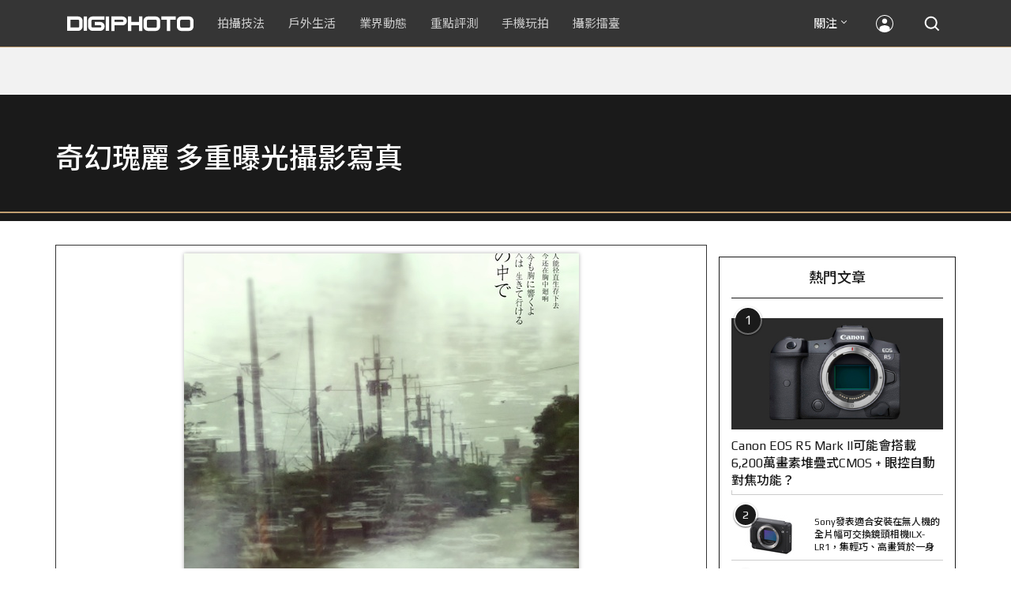

--- FILE ---
content_type: text/html; charset=utf-8
request_url: https://accounts.google.com/o/oauth2/postmessageRelay?parent=https%3A%2F%2Fdigiphoto.techbang.com&jsh=m%3B%2F_%2Fscs%2Fabc-static%2F_%2Fjs%2Fk%3Dgapi.lb.en.2kN9-TZiXrM.O%2Fd%3D1%2Frs%3DAHpOoo_B4hu0FeWRuWHfxnZ3V0WubwN7Qw%2Fm%3D__features__
body_size: 163
content:
<!DOCTYPE html><html><head><title></title><meta http-equiv="content-type" content="text/html; charset=utf-8"><meta http-equiv="X-UA-Compatible" content="IE=edge"><meta name="viewport" content="width=device-width, initial-scale=1, minimum-scale=1, maximum-scale=1, user-scalable=0"><script src='https://ssl.gstatic.com/accounts/o/2580342461-postmessagerelay.js' nonce="IH1vByAJ0KGn0cW9LHXmVA"></script></head><body><script type="text/javascript" src="https://apis.google.com/js/rpc:shindig_random.js?onload=init" nonce="IH1vByAJ0KGn0cW9LHXmVA"></script></body></html>

--- FILE ---
content_type: text/html; charset=UTF-8
request_url: https://t.ssp.hinet.net/
body_size: 60
content:
eef0b772-8e5b-4eff-9f2b-3c16951c0494!

--- FILE ---
content_type: text/html; charset=utf-8
request_url: https://www.google.com/recaptcha/api2/aframe
body_size: 268
content:
<!DOCTYPE HTML><html><head><meta http-equiv="content-type" content="text/html; charset=UTF-8"></head><body><script nonce="WsCVd9AUN-AqLm0tGDy0qw">/** Anti-fraud and anti-abuse applications only. See google.com/recaptcha */ try{var clients={'sodar':'https://pagead2.googlesyndication.com/pagead/sodar?'};window.addEventListener("message",function(a){try{if(a.source===window.parent){var b=JSON.parse(a.data);var c=clients[b['id']];if(c){var d=document.createElement('img');d.src=c+b['params']+'&rc='+(localStorage.getItem("rc::a")?sessionStorage.getItem("rc::b"):"");window.document.body.appendChild(d);sessionStorage.setItem("rc::e",parseInt(sessionStorage.getItem("rc::e")||0)+1);localStorage.setItem("rc::h",'1768852814961');}}}catch(b){}});window.parent.postMessage("_grecaptcha_ready", "*");}catch(b){}</script></body></html>

--- FILE ---
content_type: application/javascript;charset=UTF-8
request_url: https://tw.popin.cc/popin_discovery/recommend?mode=new&rid=300979&url=https%3A%2F%2Fdigiphoto.techbang.com%2Fphotos%2F58273&&device=pc&media=digiphoto.techbang.com&extra=mac&agency=nissin_tw&topn=50&ad=10&r_category=all&country=tw&redirect=false&uid=5bffaef9078d37335f61768852811120&info=eyJ1c2VyX3RkX29zIjoiTWFjIiwidXNlcl90ZF9vc192ZXJzaW9uIjoiMTAuMTUuNyIsInVzZXJfdGRfYnJvd3NlciI6IkNocm9tZSIsInVzZXJfdGRfYnJvd3Nlcl92ZXJzaW9uIjoiMTMxLjAuMCIsInVzZXJfdGRfc2NyZWVuIjoiMTI4MHg3MjAiLCJ1c2VyX3RkX3ZpZXdwb3J0IjoiMTI4MHg3MjAiLCJ1c2VyX3RkX3VzZXJfYWdlbnQiOiJNb3ppbGxhLzUuMCAoTWFjaW50b3NoOyBJbnRlbCBNYWMgT1MgWCAxMF8xNV83KSBBcHBsZVdlYktpdC81MzcuMzYgKEtIVE1MLCBsaWtlIEdlY2tvKSBDaHJvbWUvMTMxLjAuMC4wIFNhZmFyaS81MzcuMzY7IENsYXVkZUJvdC8xLjA7ICtjbGF1ZGVib3RAYW50aHJvcGljLmNvbSkiLCJ1c2VyX3RkX3JlZmVycmVyIjoiIiwidXNlcl90ZF9wYXRoIjoiL3Bob3Rvcy81ODI3MyIsInVzZXJfdGRfY2hhcnNldCI6InV0Zi04IiwidXNlcl90ZF9sYW5ndWFnZSI6ImVuLXVzQHBvc2l4IiwidXNlcl90ZF9jb2xvciI6IjI0LWJpdCIsInVzZXJfdGRfdGl0bGUiOiIlRTklOUIlQTglMjAlN0MlMjAlRTUlQTUlODclRTUlQjklQkIlRTclOTElQjAlRTklQkElOTclMjAlRTUlQTQlOUElRTklODclOEQlRTYlOUIlOUQlRTUlODUlODklRTYlOTQlOUQlRTUlQkQlQjElRTUlQUYlQUIlRTclOUMlOUYlMjAlN0MlMjBESUdJUEhPVE8iLCJ1c2VyX3RkX3VybCI6Imh0dHBzOi8vZGlnaXBob3RvLnRlY2hiYW5nLmNvbS9waG90b3MvNTgyNzMiLCJ1c2VyX3RkX3BsYXRmb3JtIjoiTGludXggeDg2XzY0IiwidXNlcl90ZF9ob3N0IjoiZGlnaXBob3RvLnRlY2hiYW5nLmNvbSIsInVzZXJfZGV2aWNlIjoicGMiLCJ1c2VyX3RpbWUiOjE3Njg4NTI4MTExMjEsImZydWl0X2JveF9wb3NpdGlvbiI6IiIsImZydWl0X3N0eWxlIjoiIn0=&alg=ltr&uis=%7B%22ss_fl_pp%22%3Anull%2C%22ss_yh_tag%22%3Anull%2C%22ss_pub_pp%22%3Anull%2C%22ss_im_pp%22%3Anull%2C%22ss_im_id%22%3Anull%2C%22ss_gn_pp%22%3Anull%7D&callback=_p6_a0e05058c60b
body_size: 34072
content:
_p6_a0e05058c60b({"author_name":null,"image":"","common_category":null,"image_url":null,"title":"","category":"","keyword":[],"url":"https://digiphoto.techbang.com/photos/58273","pubdate":"","related":[],"hot":[{"url":"https://digiphoto.techbang.com/posts/13573-sony-imaging-next-big-innovation-2026-2027","title":"影像產業的下一個震撼？Sony 2026-2027 年度計畫傳將迎來「巨大式創新」","image":"d21f2eafeea4b9cf48ed7a64905857f1.jpg","pubdate":"202601160000000000","category":"業界動態","common_category":["digital","business"],"image_url":"https://cdn2-digiphoto.techbang.com/system/revision_images/13573/large/Sony_Alpha.jpg?1768526146","img_chine_url":"d21f2eafeea4b9cf48ed7a64905857f1_160.jpg","task":"techbang_digiphoto_task","safe_text":true,"tag":"go_cluster","score":411},{"url":"https://digiphoto.techbang.com/posts/13576-fujifilm-x-pro4-rumors-reality-check","title":"復古旗艦接班人仍未現身？盤點 Fujifilm X-Pro4 近期傳聞與現實差距","image":"5330216d19083ae2b31c6fa0ab5d1943.jpg","pubdate":"202601190000000000","category":"業界動態","common_category":["lifestyle","social"],"image_url":"https://cdn1-digiphoto.techbang.com/system/revision_images/13576/large/X-Pro_4.jpg?1768792616","img_chine_url":"5330216d19083ae2b31c6fa0ab5d1943_160.jpg","task":"techbang_digiphoto_task","safe_text":true,"tag":"go_cluster","score":191},{"url":"https://digiphoto.techbang.com/posts/13571-nikon-2026-product-roadmap-red-integration","title":"旗艦進化與影像革新：Nikon 2026 年度產品佈局與 RED 技術整合預測","image":"f2a0fd1a28583af1047726b5a7a60a51.jpg","pubdate":"202601150000000000","category":"業界動態","common_category":["digital","beauty"],"image_url":"https://cdn1-digiphoto.techbang.com/system/revision_images/13571/large/Nikon.jpg?1768443140","img_chine_url":"f2a0fd1a28583af1047726b5a7a60a51_160.jpg","task":"techbang_digiphoto_task","safe_text":true,"tag":"go_cluster","score":75},{"url":"https://digiphoto.techbang.com/posts/13568-fuji-xf-18mm-f2-patent","title":"經典餅乾鏡迎來改款曙光？富士公開新款 XF 18mm F2 定焦鏡頭的內對焦專利","image":"356a053e47fcb1c56b73ff11212fba9e.jpg","pubdate":"202601140000000000","category":"業界動態","common_category":["lifestyle","social"],"image_url":"https://cdn1-digiphoto.techbang.com/system/revision_images/13568/large/XF_18mm_F2_R-0.jpg?1768354422","img_chine_url":"356a053e47fcb1c56b73ff11212fba9e_160.jpg","task":"techbang_digiphoto_task","safe_text":true,"tag":"go_cluster","score":73},{"url":"https://digiphoto.techbang.com/posts/13569-canon-telephoto-lens-control-patent","title":"遠端操控不再是夢？Canon 公開內建增距鏡「手電一體」控制新專利","image":"c1f75d1654a64f38836ca71c8b5aeae5.jpg","pubdate":"202601140000000000","category":"業界動態","common_category":["digital","business"],"image_url":"https://cdn1-digiphoto.techbang.com/system/revision_images/13569/large/Canon-0.jpg?1768357616","img_chine_url":"c1f75d1654a64f38836ca71c8b5aeae5_160.jpg","task":"techbang_digiphoto_task","safe_text":true,"tag":"go_cluster","score":68},{"url":"https://digiphoto.techbang.com/posts/13567-joel-meyerowitz-leica-fotograf-des-jahres-2025","title":"街頭攝影大師的啟蒙瞬間：喬爾．梅耶羅維茨早期傑作獲選「2025 徠卡年度照片」","image":"f9077f82ea0d51920026fe8def1bdfa1.jpg","pubdate":"202601130000000000","category":"業界動態","common_category":["lifestyle","social"],"image_url":"https://cdn2-digiphoto.techbang.com/system/revision_images/13567/large/Leica-0.jpg?1768275263","img_chine_url":"f9077f82ea0d51920026fe8def1bdfa1_160.jpg","task":"techbang_digiphoto_task","safe_text":true,"tag":"go_cluster","score":61},{"url":"https://digiphoto.techbang.com/posts/13566-canon-powershot-g7x-mark-iii-successor-rumored","title":"經典不死！傳 Canon PowerShot G7 X Mark III 的後繼機種有望在今年年底前推出？","image":"736031b8b08ee81a86dbdb89ab7bf8da.jpg","pubdate":"202601130000000000","category":"業界動態","common_category":["digital","economy"],"image_url":"https://cdn1-digiphoto.techbang.com/system/revision_images/13566/large/Canon_PowerShot_G7_Mark_III.jpg?1768270774","img_chine_url":"736031b8b08ee81a86dbdb89ab7bf8da_160.jpg","task":"techbang_digiphoto_task","safe_text":true,"tag":"go_cluster","score":53},{"url":"https://digiphoto.techbang.com/posts/13574-viltrox-l-mount-autofocus-lens-february-launch","title":"L 接環陣容戰力補強！Viltrox 首款 L-mount 自動對焦鏡頭傳於 2 月正式發表","image":"f494823f33a0e242134f618ce08bd160.jpg","pubdate":"202601160000000000","category":"業界動態","common_category":["digital","sports"],"image_url":"https://cdn2-digiphoto.techbang.com/system/revision_images/13574/large/VILTROX-L-mount-AF-0.jpg?1768530673","img_chine_url":"f494823f33a0e242134f618ce08bd160_160.jpg","task":"techbang_digiphoto_task","safe_text":true,"tag":"go_cluster","score":49},{"url":"https://digiphoto.techbang.com/posts/13572-synnex-dji-price-cut-due-to-tax-break","title":"攝影玩家利多！聯強響應貨物稅新制，DJI 熱門攝錄影設備即日起最高降幅達 14%","image":"b71da7f8d40d55a671e87fb959f3f39e.jpg","pubdate":"202601150000000000","category":"新聞稿","common_category":["business","digital"],"image_url":"https://cdn1-digiphoto.techbang.com/system/revision_images/13572/large/DJI-1.jpg?1768462379","img_chine_url":"b71da7f8d40d55a671e87fb959f3f39e_160.jpg","task":"techbang_digiphoto_task","safe_text":true,"tag":"go_cluster","score":43},{"url":"https://digiphoto.techbang.com/posts/13570-ricoh-gr-iv-monochrome-announced","title":"Ricoh 發表黑白隨身機 GR IV Monochrome，售價約新台幣 71,500 元","image":"e7e45ebe5a7f7b39cee947b44f791fe4.jpg","pubdate":"202601150000000000","category":"業界動態","common_category":["digital","economy"],"image_url":"https://cdn2-digiphoto.techbang.com/system/revision_images/13570/large/GR_IV_Monochrome-0.jpg?1768441185","img_chine_url":"e7e45ebe5a7f7b39cee947b44f791fe4_160.jpg","task":"techbang_digiphoto_task","safe_text":true,"tag":"go_cluster","score":41},{"url":"https://digiphoto.techbang.com/posts/13575-nikon-viltrox-patent-lawsuit-china-z-mount","title":"Nikon 於中國對 Viltrox 提起專利訴訟，焦點疑指向新發表的 Z 接環增距鏡","image":"036fd8bb783a43c8001fe74bc9f6c47b.jpg","pubdate":"202601190000000000","category":"業界動態","common_category":["digital","carbike"],"image_url":"https://cdn1-digiphoto.techbang.com/system/revision_images/13575/large/Nikon_Viltrox.jpg?1768788203","img_chine_url":"036fd8bb783a43c8001fe74bc9f6c47b_160.jpg","task":"techbang_digiphoto_task","safe_text":true,"tag":"go_cluster","score":25},{"url":"https://digiphoto.techbang.com/posts/12950-2025-six-types-of-body-worn-camera-purchase-guide-easy-to-take-photos-quality-is-paramount","title":"2025六大類型隨身相機選購指南！輕鬆拍照畫質至上","image":"07cfb9306ceeadfab40c0902ff8779b0.jpg","pubdate":"202412240000000000","category":"拍攝技法","safe_text":true,"common_category":["digital","business"],"image_url":"https://cdn1-digiphoto.techbang.com/system/revision_images/12950/large/Camera-01.jpg?1735009997","task":"techbang_digiphoto_task","score":22},{"url":"https://digiphoto.techbang.com/posts/13577-voigtlander-portrait-heliar-75mm-f18","title":"經典光學與現代機能的交會：福論達 Portrait Heliar 75mm F1.8 雙接環版本正式登場","image":"86648fcebcc99faeabe919eb4308a07d.jpg","pubdate":"202601200000000000","category":"業界動態","common_category":["digital","fashion"],"image_url":"https://cdn1-digiphoto.techbang.com/system/revision_images/13577/large/Portrait_Heliar_75mm_F1.8-0.jpg?1768815816","img_chine_url":"86648fcebcc99faeabe919eb4308a07d_160.jpg","task":"techbang_digiphoto_task","safe_text":true,"tag":"go_cluster","score":15},{"url":"https://digiphoto.techbang.com/posts/13565-fujifilm-x-t6-rumored-for-2026","title":"傳聞富士預計將在 2026 年 9 月發表最新旗艦相機 Fujifilm X-T6？","image":"c8f0d669d2ad4850bbf07ec284aad112.jpg","pubdate":"202601130000000000","category":"業界動態","common_category":["lifestyle","social"],"image_url":"https://cdn1-digiphoto.techbang.com/system/revision_images/13565/large/X-T6.jpg?1768267345","img_chine_url":"c8f0d669d2ad4850bbf07ec284aad112_160.jpg","task":"techbang_digiphoto_task","safe_text":true,"tag":"go_cluster","score":15},{"url":"https://digiphoto.techbang.com/posts/13553-2025-photography-market-kodak-zoom-lens","title":"2025 年攝影器材市場年度觀察：柯達隨身機驚喜奪冠，變焦鏡頭穩坐市場主流","image":"39d6c6e0550fe94c8c9e930f29c5ed98.jpg","pubdate":"202601060000000000","category":"業界動態","common_category":["digital","business"],"image_url":"https://cdn0-digiphoto.techbang.com/system/revision_images/13553/large/Map_Camera_2026.jpg?1767664000","img_chine_url":"39d6c6e0550fe94c8c9e930f29c5ed98_160.jpg","task":"techbang_digiphoto_task","safe_text":true,"tag":"go_cluster","score":14},{"url":"https://digiphoto.techbang.com/posts/13562-canon-eos-r7-mark-ii-rumored-specs","title":"Canon EOS R7 Mark II 傳聞規格流出，APS-C 旗艦王者呼之欲出","image":"3f76888098d8c0fcebd9dc0244377464.jpg","pubdate":"202601090000000000","category":"業界動態","common_category":["digital","beauty"],"image_url":"https://cdn0-digiphoto.techbang.com/system/revision_images/13562/large/EOS_R7_Mark_II.jpg?1767924843","img_chine_url":"3f76888098d8c0fcebd9dc0244377464_160.jpg","task":"techbang_digiphoto_task","safe_text":true,"tag":"go_cluster","score":13},{"url":"https://digiphoto.techbang.com/posts/13551-sony-fx3-ii-a7r-vi-2026-new-camera-rumors","title":"Sony 2026 年新產品震撼彈：FX3 II 與 A7R VI 領銜，多款重點新機傳聞總整理","image":"1164b8e4dacea7072a142df040d370eb.jpg","pubdate":"202601050000000000","category":"業界動態","common_category":["digital","business"],"image_url":"https://cdn1-digiphoto.techbang.com/system/revision_images/13551/large/Sony.jpg?1767579658","img_chine_url":"1164b8e4dacea7072a142df040d370eb_160.jpg","task":"techbang_digiphoto_task","safe_text":true,"tag":"go_cluster","score":12},{"url":"https://digiphoto.techbang.com/posts/13578-sony-square-global-shutter-imx928-imx929","title":"Sony 宣布推出更多款方形全域快門感光元件：IMX928、IMX929","image":"1fe9c42c9540cc421f4f01975c3f4d14.jpg","pubdate":"202601200000000000","category":"業界動態","common_category":["digital","lifestyle"],"image_url":"https://cdn0-digiphoto.techbang.com/system/revision_images/13578/large/Sony_IMX927-1.jpg?1768840085","img_chine_url":"1fe9c42c9540cc421f4f01975c3f4d14_160.jpg","task":"techbang_digiphoto_task","safe_text":true,"tag":"go_cluster","score":12},{"url":"https://digiphoto.techbang.com/posts/12943-panasonic-lumix-tz99and-m43lumix-g99-ii","title":"Panasonic無預警發表高倍率隨身相機LUMIX TZ99，以及M43新機LUMIX G99 II","image":"4165b16d93ee2492c87732729b780e8d.jpg","pubdate":"202412180000000000","category":"業界動態","safe_text":true,"common_category":["digital","business"],"image_url":"https://cdn0-digiphoto.techbang.com/system/revision_images/12943/large/%E6%9C%AA%E5%91%BD%E5%90%8D-1.jpg?1734428002","task":"techbang_digiphoto_task","score":8},{"url":"https://digiphoto.techbang.com/posts/13506-canon-retro-camera-32mp-full-frame-sensor-2026","title":"Canon 復古相機傳聞規格曝光：搭載 3,250 萬像素全片幅感光元件，預計 2026 年問世","image":"9e49028d423db89847c8f7cb4fb50d18.jpg","pubdate":"202512080000000000","category":"業界動態","common_category":["digital","beauty"],"image_url":"https://cdn2-digiphoto.techbang.com/system/revision_images/13506/large/ae1rfheader-0.jpg?1765158580","img_chine_url":"9e49028d423db89847c8f7cb4fb50d18_160.jpg","task":"techbang_digiphoto_task","safe_text":true,"tag":"go_cluster","score":7},{"url":"https://digiphoto.techbang.com/posts/13512-rumored-leica-sl-based-on-lumix-s1r-ii","title":"傳聞再起！傳聞徠卡醞釀發表基於 Panasonic LUMIX S1R II 的全新 SL 系列機型","image":"7fa43505e3aff5cb4dfe7743f635987e.jpg","pubdate":"202512100000000000","category":"業界動態","common_category":["digital","business"],"image_url":"https://cdn0-digiphoto.techbang.com/system/revision_images/13512/large/Leica-0.jpg?1765333493","img_chine_url":"7fa43505e3aff5cb4dfe7743f635987e_160.jpg","task":"techbang_digiphoto_task","safe_text":true,"tag":"go_cluster","score":7},{"url":"https://digiphoto.techbang.com/posts/13557-fuji-instax-mini-evo-cinema-8mm-camera","title":"富士發表 instax mini Evo Cinema，首創 8mm 攝影機手感與影片馬上看體驗","image":"3aba5548628d3ed5dd7b0ad4daee0e08.jpg","pubdate":"202601070000000000","category":"業界動態","common_category":["lovemarrige","digital"],"image_url":"https://cdn2-digiphoto.techbang.com/system/revision_images/13557/large/instax_mini_Evo_Cinema-000.jpg?1767775838","img_chine_url":"3aba5548628d3ed5dd7b0ad4daee0e08_160.jpg","task":"techbang_digiphoto_task","safe_text":true,"tag":"go_cluster","score":6},{"url":"https://digiphoto.techbang.com/posts/13488-2026-content-creator-camera-buying-guide","title":"2026 年內容創作者相機選購指南！五大需求助你選出好相機","image":"d4b78a9d41b3e8d9f10fb3f8a62764f8.jpg","pubdate":"202511260000000000","category":"拍攝技法","common_category":["fashion","digital"],"image_url":"https://cdn2-digiphoto.techbang.com/system/revision_images/13488/large/C-00.jpg?1764064322","img_chine_url":"d4b78a9d41b3e8d9f10fb3f8a62764f8_160.jpg","task":"techbang_digiphoto_task","safe_text":true,"tag":"go_cluster","score":6},{"url":"https://digiphoto.techbang.com/posts/6142-micro-slr-cameras-nikon-1-v3-debut-autofocus-high-speed-continuous-shooting-and-dynamic-video-capabilities-evolve","title":"Nikon 1 V3 微單眼 相機 登場： 自動對焦 、 高速連拍 與 動態錄影 能力超進化 | DIGIPHOTO-用鏡頭享受生命","image":"4c4e2ededc561f1501508fe441f0d870.jpg","pubdate":"000000000000000000","category":"","safe_text":true,"common_category":["digital"],"image_url":"https://cdn2-digiphoto-techbang.pixfs.net/system/cover_images/6142/headline/00_1.JPG?1394706770","score":6},{"url":"https://digiphoto.techbang.com/posts/1110","title":"相機背帶綁法 教學 | DIGIPHOTO-用鏡頭享受生命","image":"b1baa19b0cc21b195033077c3f612657.jpg","pubdate":"000000000000000000","category":"","safe_text":true,"common_category":["business"],"image_url":"https://digiphoto.techbang.com/cover_images/headline/missing.png","score":5},{"url":"https://digiphoto.techbang.com/posts/13525-ricoh-gr-iv-hdf-announced","title":"理光正式發表 RICOH GR IV HDF：搭載獨家擴散濾鏡，2026 年 1 月 16 日正式發售","image":"bca6dcecde016e5b86b2fe10b1c2823e.jpg","pubdate":"202512180000000000","category":"業界動態","common_category":["digital","education"],"image_url":"https://cdn1-digiphoto.techbang.com/system/revision_images/13525/large/GR_IV_HDF-0.jpg?1766021940","img_chine_url":"bca6dcecde016e5b86b2fe10b1c2823e_160.jpg","task":"techbang_digiphoto_task","safe_text":true,"tag":"go_cluster","score":4},{"url":"https://digiphoto.techbang.com/posts/2867-iii-photography-photographing-vent-can-thoroughly-uncomfortable-emotions","title":"驚聲尖叫玩攝影，拍照也能徹底發洩不爽情緒！ | DIGIPHOTO-用鏡頭享受生命","image":"b1baa19b0cc21b195033077c3f612657.jpg","pubdate":"000000000000000000","category":"","safe_text":true,"common_category":["lovemarrige"],"image_url":"https://digiphoto.techbang.com/cover_images/headline/missing.png","score":4},{"url":"https://digiphoto.techbang.com/posts/13181-godox-unveils-godox-it30-pro-a-studio-in-your-pocket-that-redefines-the-lightness-and-professionalism-of-flash","title":"神牛發表 Godox iT30 Pro：口袋裡的攝影棚，重新定義閃光燈的輕巧與專業","image":"42d68e7c743a02f302758d01ebbdea22.jpg","pubdate":"202505220000000000","category":"業界動態","safe_text":true,"common_category":["digital","business"],"image_url":"https://cdn1-digiphoto.techbang.com/system/revision_images/13181/large/Godox_iT30Pro-0.jpg?1747881719","task":"techbang_digiphoto_task","score":4},{"url":"https://digiphoto.techbang.com/posts/13220-the-om-system-om-5-mark-ii-is-here-the-performance-has-been-fully-evolved-and-the-new-desert-color-is-eye-catching","title":"OM SYSTEM OM-5 Mark II 正式登場！性能全面進化，全新沙漠色吸睛亮相","image":"5ec6c988ce360e5c207c734eb96ab016.jpg","pubdate":"202506170000000000","category":"業界動態","safe_text":true,"common_category":["digital","business"],"image_url":"https://cdn0-digiphoto.techbang.com/system/revision_images/13220/large/OM_SYSTEM_OM-5_Mark_II_%E5%BD%A2%E8%B1%A1%E5%9C%96.jpg?1750146864","task":"techbang_digiphoto_task","score":4},{"url":"https://digiphoto.techbang.com/posts/13333-hassleblad-x2d-ii-100c-and-xcd-35-100mm-lens","title":"哈蘇正式發表 X2D II 100C 以及 XCD 35-100mm f/2.8-4 E！中片幅攝影新選擇","image":"d886bd0b413599859f8f3a854a6ca807.jpg","pubdate":"202508270000000000","category":"業界動態","safe_text":true,"common_category":["digital","business"],"image_url":"https://cdn2-digiphoto.techbang.com/system/revision_images/13333/large/X2D_II_100C-0-1.jpg?1756258173","task":"techbang_digiphoto_task","score":4},{"url":"https://digiphoto.techbang.com/posts/556-novice-compulsory-credits-p-a","title":"攝影新手 基礎班： P、A、S、M 拍攝模式 先搞懂","image":"","pubdate":"201101310000000000","category":"拍攝技法","safe_text":true,"common_category":["business","digital"],"image_url":null,"task":"techbang_digiphoto_task","score":4},{"url":"https://digiphoto.techbang.com/posts/11165-theres-nothing-wrong-with-a-large-aperture-in-the-wide-angle-lens-ttartisan-35mm-f14","title":"沒什麼好嫌的大光圈中廣角鏡頭 TTArtisan 35mm F1.4 簡單評測初體驗","image":"7e2148394053ce4f3c98b4ffce7243ab.jpg","pubdate":"202110040000000000","category":"","safe_text":true,"common_category":["digital","business"],"image_url":"https://cdn2-digiphoto.techbang.com/system/revision_images/11165/large/01.jpg?1633319356","task":"techbang_digiphoto_task","topic":["digital","electronics"],"score":3},{"url":"https://digiphoto.techbang.com/posts/9603-the-photos-werent-sharp-enough-these-10-tips-you-need-to-know","title":"拍的照片不夠銳？這十個技巧你需要知道 | DIGIPHOTO-用鏡頭享受生命","image":"1b72c718411460cb9f978cd8f9099ac3.jpg","pubdate":"000000000000000000","category":"","safe_text":true,"common_category":["business"],"image_url":"https://cdn2-digiphoto-techbang.pixfs.net/system/cover_images/9603/headline/002.jpg?1513337414","score":3},{"url":"https://digiphoto.techbang.com/posts/13431-fuji-x-t30-iii-xc-13-33mm-announced","title":"輕巧經典再升級：富士正式發表 X-T30 III 和 XC 13-33mm F3.5-6.3 OIS","image":"4bc814d26df8455f524ed3539032c762.jpg","pubdate":"202510230000000000","category":"業界動態","safe_text":true,"common_category":["digital","business"],"image_url":"https://cdn1-digiphoto.techbang.com/system/revision_images/13431/large/X-T30_III-0.jpg?1761202146","task":"techbang_digiphoto_task","score":3},{"url":"https://digiphoto.techbang.com/posts/12456-color-skopar-18mm-f28aspherical-for-x","title":"福倫達發表廣角餅乾鏡COLOR-SKOPAR 18mm F2.8Aspherical for 富士X卡口","image":"97dc3aef2f608a3644ae5777ae516443.jpg","pubdate":"202401160000000000","category":"業界動態","safe_text":true,"common_category":["digital","business"],"image_url":"https://cdn2-digiphoto.techbang.com/system/revision_images/12456/large/COLOR-SKOPAR_18mm_F2.8-X-0.jpg?1705372463","task":"techbang_digiphoto_task","score":3},{"url":"https://digiphoto.techbang.com/posts/9863-optical-viewfinder-or-electronic-viewfinder","title":"優缺點比較，光學取景器還是電子取景器？","image":"94701b74fa9570c8c6f8122828e6b2fe.jpg","pubdate":"202009180000000000","category":"拍攝技法","safe_text":true,"common_category":["business","digital"],"image_url":"https://cdn2-digiphoto.techbang.com/system/revision_images/9863/large/01.jpg?1600390416","task":"techbang_digiphoto_task","topic":["digital","economy"],"score":3},{"url":"https://digiphoto.techbang.com/posts/10496-the-relationship-between-aperture-focal-length-and-depth-of-scenery","title":"快速圖解光圈、焦距和景深間的關係，大家都搞懂了！？","image":"0129de485aeea61a7ce3383ac0cfc058.jpg","pubdate":"202010210000000000","category":"","safe_text":true,"common_category":["lifestyle","digital"],"image_url":"https://cdn1-digiphoto.techbang.com/system/revision_images/10496/large/01.jpg?1603241577","task":"techbang_digiphoto_task","topic":["digital","lifestyle"],"score":3},{"url":"https://digiphoto.techbang.com/posts/12757-fujifilm-x100vi-rapid-review","title":"高顏值╳高畫質╳高性能！FUJIFILM X100VI快速評測","image":"277e10fd4f86b6d3ac37f8ddc785b8a3.jpg","pubdate":"202408200000000000","category":"拍攝技法","safe_text":true,"common_category":["digital","business"],"image_url":"https://cdn2-digiphoto.techbang.com/system/revision_images/12757/large/X100VI-0.jpg?1724136870","task":"techbang_digiphoto_task","score":3},{"url":"https://digiphoto.techbang.com/posts/12969-fujifilm-x-m5","title":"不容小覷的輕巧入門機！FUJIFILM X-M5 快速評測","image":"0929836f275f4b4506a59fc59bd1da84.jpg","pubdate":"202501080000000000","category":"拍攝技法","safe_text":false,"common_category":["digital","business"],"image_url":"https://cdn1-digiphoto.techbang.com/system/revision_images/12969/large/X-M5-00.jpg?1736156124","task":"techbang_digiphoto_task","score":3},{"url":"https://digiphoto.techbang.com/posts/13531-viltrox-canon-rf-lens-rumors-2026","title":"破冰徵兆？Viltrox 傳 2026 年重啟 Canon RF 接環產品線，多款新鏡規格呼之欲出","image":"1b65dd5a9dd7cdd8073263fbdf1bb6db.jpg","pubdate":"202512190000000000","category":"業界動態","common_category":["lifestyle","social"],"image_url":"https://cdn2-digiphoto.techbang.com/system/revision_images/13531/large/Canon_RF.jpg?1766115278","img_chine_url":"1b65dd5a9dd7cdd8073263fbdf1bb6db_160.jpg","task":"techbang_digiphoto_task","safe_text":false,"tag":"go_cluster","score":3},{"url":"https://digiphoto.techbang.com/posts/10192-how-many-pixels-do-we-need","title":"我們需要多少像素相機才夠用？ | DIGIPHOTO-用鏡頭享受生命","image":"3ce8f8cf78ab375d41731bec1a914225.jpg","pubdate":"202005200000000000","category":"","safe_text":false,"common_category":["business","digital"],"image_url":"https://cdn2-digiphoto.techbang.com/system/cover_images/10192/headline/002.jpg?1584604915","task":"techbang_digiphoto_task","score":3},{"url":"https://digiphoto.techbang.com/posts/13225-adobe-lightrooms-latest-ai-features-people-removal-and-reflection-removal-are-shared-with-each-other","title":"Adobe Lightroom 最新 AI 功能「人物移除」、「反光移除」試玩心得分享","image":"ae30534e7baa3fdf076765af27ac054e.jpg","pubdate":"202506200000000000","category":"拍攝技法","safe_text":true,"common_category":["business","digital"],"image_url":"https://cdn0-digiphoto.techbang.com/system/revision_images/13225/large/Lr-00.jpg?1750321741","task":"techbang_digiphoto_task","score":2},{"url":"https://digiphoto.techbang.com/posts/13266-canon-introduces-the-speedlite-el-1-ver2-flash-a-small-upgrade-but-at-a-high-price","title":"Canon 推出 Speedlite EL-1 Ver.2 閃光燈：小幅升級，但售價格卻高","image":"8a7c0fee0db212f3766241c5e24114e7.jpg","pubdate":"202507180000000000","category":"業界動態","safe_text":true,"common_category":["digital","lifestyle"],"image_url":"https://cdn2-digiphoto.techbang.com/system/revision_images/13266/large/Speedlite_EL-1_Ver._2-0.jpg?1752802094","task":"techbang_digiphoto_task","score":2},{"url":"https://digiphoto.techbang.com/posts/12412-the-high-end-binoculars-are-released-in-the-leica-ultravid-8x32-hd-plus-brown-trim-special-edition","title":"徠卡發表高端雙筒望遠鏡：LEICA Ultravid 8x32 HD-Plus棕色飾皮特別版","image":"16aaee996b291dfc8831bacbe0d42a45.jpg","pubdate":"202312140000000000","category":"業界動態","safe_text":true,"common_category":["business","fashion"],"image_url":"https://cdn0-digiphoto.techbang.com/system/revision_images/12412/large/LEICA_Ultravid_8x32_HD-Plus-00.jpg?1702517764","task":"techbang_digiphoto_task","score":2},{"url":"https://digiphoto.techbang.com/posts/13223-unleash-the-color-charm-of-fuji-negatives-a-free-web-based-tool-allows-you-to-customize-your-own-negative-simulation-recipes-and-create-your-own-colors","title":"富士底片色彩魅力！免費網頁工具助你自訂底片模擬配方，調配出專屬於自己的色彩","image":"151c33841c02b77758b1c769eeede338.jpg","pubdate":"202506180000000000","category":"業界動態","safe_text":true,"common_category":["business","digital"],"image_url":"https://cdn1-digiphoto.techbang.com/system/revision_images/13223/large/FUJIFILM_AI-0.jpg?1750216739","task":"techbang_digiphoto_task","score":2},{"url":"https://digiphoto.techbang.com/posts/6156-nikon-d4s-real-film-review-a-top-speed-of-kings-first-experience","title":"Nikon D4S 實拍評測，極速 機皇 初體驗 | DIGIPHOTO-用鏡頭享受生命","image":"dd872f08e51c991ed88f5019427c0c52.jpg","pubdate":"000000000000000000","category":"","safe_text":true,"common_category":["digital"],"image_url":"https://cdn1-digiphoto-techbang.pixfs.net/system/cover_images/6156/headline/DSC_9296.jpg?1395127166","score":2},{"url":"https://digiphoto.techbang.com/posts/10047-11-sneaky-tips","title":"11條「偷拍」小技巧 | DIGIPHOTO-用鏡頭享受生命","image":"d7cfed9958e1acc6228fd26cccc2b1c6.jpg","pubdate":"201909270000000000","category":"","safe_text":false,"common_category":["lifestyle","fashion"],"image_url":"https://cdn0-digiphoto.techbang.com/system/cover_images/10047/headline/02.jpg?1569472474","task":"techbang_digiphoto_task","score":2},{"url":"https://digiphoto.techbang.com/posts/11902-old-frog-releases-the-widest-zero-distortion-lens-the-laowa-6mm-f-2-zero-d-mft","title":"老蛙發布最廣零畸變鏡頭Laowa 6mm f/2 Zero-D MFT","image":"33febfd5a1e4782493b5c1e71cc6ecf1.jpg","pubdate":"202212220000000000","category":"業界動態","safe_text":true,"common_category":["digital","business"],"image_url":"https://cdn2-digiphoto.techbang.com/system/revision_images/11902/large/1-79.jpg?1671610424","task":"techbang_digiphoto_task","topic":["digital","game"],"score":2},{"url":"https://digiphoto.techbang.com/posts/10096-sony-rx100-vii-edo-a-great-helper-for-work-and-video-creation","title":"Sony RX100 VII╳艾德Edo：工作及影像創作的好幫手 | DIGIPHOTO-用鏡頭享受生命","image":"20496575b8d723870c5657e541e3981c.jpg","pubdate":"201911250000000000","category":"","safe_text":false,"common_category":["digital","business"],"image_url":"https://cdn2-digiphoto.techbang.com/system/cover_images/10096/headline/1-69-2.jpg?1574751696","task":"techbang_digiphoto_task","score":2},{"url":"https://digiphoto.techbang.com/posts/13146-photography-fun-from-a-standard-perspective-leica-q3-43-quick-review","title":"標準視角下的攝影樂趣！Leica Q3 43 快速評測","image":"cbf982bfcb9730dc6f127556f82d7575.jpg","pubdate":"202504280000000000","category":"拍攝技法","safe_text":true,"common_category":["digital","business"],"image_url":"https://cdn0-digiphoto.techbang.com/system/revision_images/13146/large/Leica-01.jpg?1745807671","task":"techbang_digiphoto_task","score":2}],"share":0,"pop":[],"ad":[{"_id":"66988ede324ed162a18b4567","dsp":"boardciel","title":"做對了黑髮可救回來！99%的人都忽略這個養髮關鍵！","image":"https://crs.rixbeedesk.com/95d1b3/975eabe689792dc9a4aabd758b61d40f.jpg","origin_url":"https://ap-b.trk.rixbeedesk.com/rix/track?event=3&info=[base64]&pb=AAAAAKHLdjpf1oPzppTaR9KQmJAoMQpGRWxJ_UpgduvALPUy1cz4-3Zr2am59uG37PngkufgtYiJgKciVQEnkcI9mwIap3OFvSk-y_1cpFgGcjEmu1WZath8SbD-u8Ut7kUfsn1wsbdrdE_X2f3ruN0plWLISZABqIPCBGDOQ5s4ud0ABBIC7QQK3x_AAAAAAAAIs4H","url":"https://a.popin.cc/popin_redirect/redirect?lp=https%3A%2F%2Fap-b.trk.rixbeedesk.com%2Frix%2Ftrack%3Fevent%3D3%26info%[base64]%26pb%[base64]&data=[base64]&token=8783ab3a483673c9dd44&t=1768852812705&uid=5bffaef9078d37335f61768852811120&crypto=4oYqq6F920y8y4nU2OeA-MvaNk_-EoIyjY3ohdsI6o8=","imp":"https://a.popin.cc/popin_redirect/redirect?lp=&data=[base64]&token=8783ab3a483673c9dd44&t=1768852812705&uid=5bffaef9078d37335f61768852811120&type=imp","media":"50惠","campaign":"66988e2f324ed153b18b4567","nid":"66988ede324ed162a18b4567","imptrackers":["https://ap-b.trk.rixbeedesk.com/rix/track?event=1&info=[base64]","https://ap-b.trk.rixbeedesk.com/rix/track?event=2&info=[base64]","https://apse.trk.rixengine.com/win?tid=c4071a0fcb89424fa91e0315b21bc75e&info=[base64]&price=0.0873","https://apse.trk.rixengine.com/imp?tid=c4071a0fcb89424fa91e0315b21bc75e&info=[base64]&price=0.0873","https://boardciel.apse.svr.rixengine.com/tracker/cap?info=[base64]"],"clicktrackers":["https://apse.trk.rixengine.com/clk?tid=c4071a0fcb89424fa91e0315b21bc75e&info=[base64]&price=0.0873"],"score":0.002671150688051727,"score2":0.002671150688051727,"privacy":"","image_fit":true},{"_id":"661e6535324ed172b08b4568","dsp":"appier","title":"那時的楓之谷回來了。","image":"https://cr.adsappier.com/i/2e6b74b2-ff2b-445b-8b20-3abb2a8c4d5f/e93RyVZ_1750411865103_0.jpeg","origin_url":"https://tw.c.appier.net/xclk?bidobjid=9mkTbHOBCkqsqWSwTI1uaQ&cid=UT1gSoEXQL-tBE-pl1JEBQ&crid=CfMIIQ0UTdKcEEbVsPWPaw&crpid=3-1LVf6LSPeje4aH2i1Uag&soid=WYaH&partner_id=0ZbOxc8zecjd&bx=Cylxwnu_oquxKqwDoruQ2rdmoqIxo0dPK4lqU1u_uYtE3mgxcbORUyzR387awYS93yzqUmR1K4lEUHM12qM-uYSxJ4u_o1x1UDo121lWw8o1K4lWUyu_uqGxu1x1UD7muqa1ord9orI97yQxujR&ui=CylYc8Myuqa1oyQV70Z97rf9orMQ2qaVo4lO&consent=1&ddhh=orfW7M","url":"https://a.popin.cc/popin_redirect/redirect?lp=https%3A%2F%2Ftw.c.appier.net%2Fxclk%3Fbidobjid%3D9mkTbHOBCkqsqWSwTI1uaQ%26cid%3DUT1gSoEXQL-tBE-pl1JEBQ%26crid%3DCfMIIQ0UTdKcEEbVsPWPaw%26crpid%3D3-1LVf6LSPeje4aH2i1Uag%26soid%3DWYaH%26partner_id%3D0ZbOxc8zecjd%26bx%3DCylxwnu_oquxKqwDoruQ2rdmoqIxo0dPK4lqU1u_uYtE3mgxcbORUyzR387awYS93yzqUmR1K4lEUHM12qM-uYSxJ4u_o1x1UDo121lWw8o1K4lWUyu_uqGxu1x1UD7muqa1ord9orI97yQxujR%26ui%3DCylYc8Myuqa1oyQV70Z97rf9orMQ2qaVo4lO%26consent%3D1%26ddhh%3DorfW7M&data=[base64]&token=1412ff4ad87c87ba3063&t=1768852812706&uid=5bffaef9078d37335f61768852811120&crypto=4oYqq6F920y8y4nU2OeA-MvaNk_-EoIyjY3ohdsI6o8=","imp":"https://a.popin.cc/popin_redirect/redirect?lp=&data=[base64]&token=1412ff4ad87c87ba3063&t=1768852812706&uid=5bffaef9078d37335f61768852811120&type=imp","media":"Maplestory Worlds","campaign":"661e62fd324ed12b388b4567","nid":"661e6535324ed172b08b4568","imptrackers":["https://ss-jp2.appiersig.com/winshowimg?bidobjid=9mkTbHOBCkqsqWSwTI1uaQ&cid=UT1gSoEXQL-tBE-pl1JEBQ&crid=CfMIIQ0UTdKcEEbVsPWPaw&crpid=3-1LVf6LSPeje4aH2i1Uag&soid=WYaH&partner_id=0ZbOxc8zecjd&bx=Cylxwnu_oquxKqwDoruQ2rdmoqIxo0dPK4lqU1u_uYtE3mgxcbORUyzR387awYS93yzqUmR1K4lEUHM12qM-uYSxJ4u_o1x1UDo121lWw8o1K4lWUyu_uqGxu1x1UD7muqa1ord9orI97yQxujR&ui=CylYc8Myuqa1oyQV70Z97rf9orMQ2qaVo4lO&consent=1&ddhh=orfW7M&price=0.022067128906250004","https://vst.c.appier.net/w?cid=UT1gSoEXQL-tBE-pl1JEBQ&crid=CfMIIQ0UTdKcEEbVsPWPaw&crpid=3-1LVf6LSPeje4aH2i1Uag&bidobjid=9mkTbHOBCkqsqWSwTI1uaQ&partner_id=0ZbOxc8zecjd&tracking_ns=622d4f6d43bf814&consent=1&w=1","https://gocm.c.appier.net/popin","https://abr.ge/@maplestoryworlds/appier?ad_creative=gl_artale&ad_group=appier_broad&ad_id=&campaign=1-1_gl_tw_250424&campaign_id=&click_id=UT1gSoEXQL-tBE-pl1JEBQ.9mkTbHOBCkqsqWSwTI1uaQ&content=pc_tw&routing_short_id=v0whg0&sub_id=appier_broad&term=gl_artale&tracking_template_id=eaf2200f244b602dda3f24fceb694526&ad_type=view&_atrk_c=UT1gSoEXQL-tBE-pl1JEBQ&_atrk_cr=CfMIIQ0UTdKcEEbVsPWPaw&_atrk_pt=0ZbOxc8zecjd&_atrk_bi=9mkTbHOBCkqsqWSwTI1uaQ&_atrk_f=${appierfsk}","https://mt-usw.appiersig.com/event?bidobjid=9mkTbHOBCkqsqWSwTI1uaQ&cid=UT1gSoEXQL-tBE-pl1JEBQ&oid=TbOw08gTQ3SyhML0FPS_pA&partner_id=0ZbOxc8zecjd&s2s=0&event=show&loc=show&dm=&osv=10.15.7.0&adj=0&cn=03bgjcHTaUDtBKjtgwmN1w8zjKY7BUM&url=[base64]"],"clicktrackers":[],"score":6.751961805413041E-4,"score2":6.751961805413041E-4,"privacy":"","image_fit":true},{"_id":"496800436","title":"2026美肌新趨勢「外泌體＋矽谷電波X」聯手，開啟高階養膚新世代","image":"https://imageaws.popin.cc/ML/10f03ededc70e4070459041fa5089738.png","origin_url":"","url":"https://trace.popin.cc/ju/ic?tn=6e22bb022cd37340eb88f5c2f2512e40&trackingid=7f640292be10725737683653b78025aa&acid=24961&data=[base64]&uid=5bffaef9078d37335f61768852811120&mguid=&gprice=QFtyz6LZtMG-Q1LoH_graoS3ijFR-KLdWWWwhf5l0Gs&pb=d","imp":"","media":"矽谷電波X","campaign":"4299028","nid":"496800436","imptrackers":["https://trace.popin.cc/ju/ic?tn=6e22bb022cd37340eb88f5c2f2512e40&trackingid=7f640292be10725737683653b78025aa&acid=24961&data=[base64]&uid=5bffaef9078d37335f61768852811120&mguid="],"clicktrackers":["https://a.popin.cc/popin_redirect/redirect?lp=&data=[base64]&token=7f640292be10725737683653b78025aa&t=1768852812706&uid=5bffaef9078d37335f61768852811120&nc=1&crypto=4oYqq6F920y8y4nU2OeA-MvaNk_-EoIyjY3ohdsI6o8="],"score":1.9851575789323717E-4,"score2":2.04669E-4,"privacy":"","trackingid":"7f640292be10725737683653b78025aa","c2":7.106133853085339E-5,"c3":0.0,"image_fit":true,"image_background":0,"c":4.8,"userid":"沃醫學_Sylfirm矽谷電波"},{"_id":"504135195","title":"想告別臉上肝斑？年底前聚會靠矽谷電波X養出好膚質，溫和除斑不怕復發","image":"https://imageaws.popin.cc/ML/3fb83d42f6f4bba2a8e4f13d924c7172.png","origin_url":"","url":"https://trace.popin.cc/ju/ic?tn=6e22bb022cd37340eb88f5c2f2512e40&trackingid=0259cefb4c8062c7a37754815fcbbea2&acid=24961&data=[base64]&uid=5bffaef9078d37335f61768852811120&mguid=&gprice=TPD73Ypg2cliLeDYEcaHf4TcT9lrM2wZKWHok_099nY&pb=d","imp":"","media":"矽谷電波X","campaign":"4352427","nid":"504135195","imptrackers":["https://trace.popin.cc/ju/ic?tn=6e22bb022cd37340eb88f5c2f2512e40&trackingid=0259cefb4c8062c7a37754815fcbbea2&acid=24961&data=[base64]&uid=5bffaef9078d37335f61768852811120&mguid="],"clicktrackers":["https://a.popin.cc/popin_redirect/redirect?lp=&data=[base64]&token=0259cefb4c8062c7a37754815fcbbea2&t=1768852812707&uid=5bffaef9078d37335f61768852811120&nc=1&crypto=4oYqq6F920y8y4nU2OeA-MvaNk_-EoIyjY3ohdsI6o8="],"score":1.7960658120118713E-4,"score2":1.85174E-4,"privacy":"","trackingid":"0259cefb4c8062c7a37754815fcbbea2","c2":6.429856875911355E-5,"c3":0.0,"image_fit":true,"image_background":0,"c":4.8,"userid":"沃醫學_Sylfirm矽谷電波"},{"_id":"413565764","title":"不只對肝斑有用！皮膚科醫生大推「矽谷電波Ｘ」淡斑同步修復養膚","image":"https://imageaws.popin.cc/ML/78450fd832b8ca76140b531549f6e802.png","origin_url":"","url":"https://trace.popin.cc/ju/ic?tn=6e22bb022cd37340eb88f5c2f2512e40&trackingid=0167f60566881a6ede299f8f2e4e1f5d&acid=24961&data=[base64]&uid=5bffaef9078d37335f61768852811120&mguid=&gprice=9GmE2_egKN7v-mEPFnF_NiIOKP5rkXffLhnZ1Bm5yuA&pb=d","imp":"","media":"矽谷電波X","campaign":"3645968","nid":"413565764","imptrackers":["https://trace.popin.cc/ju/ic?tn=6e22bb022cd37340eb88f5c2f2512e40&trackingid=0167f60566881a6ede299f8f2e4e1f5d&acid=24961&data=[base64]&uid=5bffaef9078d37335f61768852811120&mguid="],"clicktrackers":["https://a.popin.cc/popin_redirect/redirect?lp=&data=[base64]&token=0167f60566881a6ede299f8f2e4e1f5d&t=1768852812707&uid=5bffaef9078d37335f61768852811120&nc=1&crypto=4oYqq6F920y8y4nU2OeA-MvaNk_-EoIyjY3ohdsI6o8="],"score":1.780767125367818E-4,"score2":1.83596E-4,"privacy":"","trackingid":"0167f60566881a6ede299f8f2e4e1f5d","c2":7.284940511453897E-5,"c3":0.0,"image_fit":true,"image_background":0,"c":4.2,"userid":"沃醫學_Sylfirm矽谷電波"}],"ad_video":[],"ad_image":[],"ad_wave":[],"ad_vast_wave":[],"ad_reserved":[],"ad_reserved_video":[],"ad_reserved_image":[],"ad_reserved_wave":[],"recommend":[{"url":"https://digiphoto.techbang.com/posts/13573-sony-imaging-next-big-innovation-2026-2027","title":"影像產業的下一個震撼？Sony 2026-2027 年度計畫傳將迎來「巨大式創新」","image":"d21f2eafeea4b9cf48ed7a64905857f1.jpg","pubdate":"202601160000000000","category":"業界動態","common_category":["digital","business"],"image_url":"https://cdn2-digiphoto.techbang.com/system/revision_images/13573/large/Sony_Alpha.jpg?1768526146","img_chine_url":"d21f2eafeea4b9cf48ed7a64905857f1_160.jpg","task":"techbang_digiphoto_task","safe_text":true,"tag":"go_cluster","score":411},{"url":"https://digiphoto.techbang.com/posts/13576-fujifilm-x-pro4-rumors-reality-check","title":"復古旗艦接班人仍未現身？盤點 Fujifilm X-Pro4 近期傳聞與現實差距","image":"5330216d19083ae2b31c6fa0ab5d1943.jpg","pubdate":"202601190000000000","category":"業界動態","common_category":["lifestyle","social"],"image_url":"https://cdn1-digiphoto.techbang.com/system/revision_images/13576/large/X-Pro_4.jpg?1768792616","img_chine_url":"5330216d19083ae2b31c6fa0ab5d1943_160.jpg","task":"techbang_digiphoto_task","safe_text":true,"tag":"go_cluster","score":191},{"url":"https://digiphoto.techbang.com/posts/13571-nikon-2026-product-roadmap-red-integration","title":"旗艦進化與影像革新：Nikon 2026 年度產品佈局與 RED 技術整合預測","image":"f2a0fd1a28583af1047726b5a7a60a51.jpg","pubdate":"202601150000000000","category":"業界動態","common_category":["digital","beauty"],"image_url":"https://cdn1-digiphoto.techbang.com/system/revision_images/13571/large/Nikon.jpg?1768443140","img_chine_url":"f2a0fd1a28583af1047726b5a7a60a51_160.jpg","task":"techbang_digiphoto_task","safe_text":true,"tag":"go_cluster","score":75},{"url":"https://digiphoto.techbang.com/posts/13568-fuji-xf-18mm-f2-patent","title":"經典餅乾鏡迎來改款曙光？富士公開新款 XF 18mm F2 定焦鏡頭的內對焦專利","image":"356a053e47fcb1c56b73ff11212fba9e.jpg","pubdate":"202601140000000000","category":"業界動態","common_category":["lifestyle","social"],"image_url":"https://cdn1-digiphoto.techbang.com/system/revision_images/13568/large/XF_18mm_F2_R-0.jpg?1768354422","img_chine_url":"356a053e47fcb1c56b73ff11212fba9e_160.jpg","task":"techbang_digiphoto_task","safe_text":true,"tag":"go_cluster","score":73},{"url":"https://digiphoto.techbang.com/posts/13569-canon-telephoto-lens-control-patent","title":"遠端操控不再是夢？Canon 公開內建增距鏡「手電一體」控制新專利","image":"c1f75d1654a64f38836ca71c8b5aeae5.jpg","pubdate":"202601140000000000","category":"業界動態","common_category":["digital","business"],"image_url":"https://cdn1-digiphoto.techbang.com/system/revision_images/13569/large/Canon-0.jpg?1768357616","img_chine_url":"c1f75d1654a64f38836ca71c8b5aeae5_160.jpg","task":"techbang_digiphoto_task","safe_text":true,"tag":"go_cluster","score":68},{"url":"https://digiphoto.techbang.com/posts/13567-joel-meyerowitz-leica-fotograf-des-jahres-2025","title":"街頭攝影大師的啟蒙瞬間：喬爾．梅耶羅維茨早期傑作獲選「2025 徠卡年度照片」","image":"f9077f82ea0d51920026fe8def1bdfa1.jpg","pubdate":"202601130000000000","category":"業界動態","common_category":["lifestyle","social"],"image_url":"https://cdn2-digiphoto.techbang.com/system/revision_images/13567/large/Leica-0.jpg?1768275263","img_chine_url":"f9077f82ea0d51920026fe8def1bdfa1_160.jpg","task":"techbang_digiphoto_task","safe_text":true,"tag":"go_cluster","score":61},{"url":"https://digiphoto.techbang.com/posts/13566-canon-powershot-g7x-mark-iii-successor-rumored","title":"經典不死！傳 Canon PowerShot G7 X Mark III 的後繼機種有望在今年年底前推出？","image":"736031b8b08ee81a86dbdb89ab7bf8da.jpg","pubdate":"202601130000000000","category":"業界動態","common_category":["digital","economy"],"image_url":"https://cdn1-digiphoto.techbang.com/system/revision_images/13566/large/Canon_PowerShot_G7_Mark_III.jpg?1768270774","img_chine_url":"736031b8b08ee81a86dbdb89ab7bf8da_160.jpg","task":"techbang_digiphoto_task","safe_text":true,"tag":"go_cluster","score":53},{"url":"https://digiphoto.techbang.com/posts/13574-viltrox-l-mount-autofocus-lens-february-launch","title":"L 接環陣容戰力補強！Viltrox 首款 L-mount 自動對焦鏡頭傳於 2 月正式發表","image":"f494823f33a0e242134f618ce08bd160.jpg","pubdate":"202601160000000000","category":"業界動態","common_category":["digital","sports"],"image_url":"https://cdn2-digiphoto.techbang.com/system/revision_images/13574/large/VILTROX-L-mount-AF-0.jpg?1768530673","img_chine_url":"f494823f33a0e242134f618ce08bd160_160.jpg","task":"techbang_digiphoto_task","safe_text":true,"tag":"go_cluster","score":49},{"url":"https://digiphoto.techbang.com/posts/13572-synnex-dji-price-cut-due-to-tax-break","title":"攝影玩家利多！聯強響應貨物稅新制，DJI 熱門攝錄影設備即日起最高降幅達 14%","image":"b71da7f8d40d55a671e87fb959f3f39e.jpg","pubdate":"202601150000000000","category":"新聞稿","common_category":["business","digital"],"image_url":"https://cdn1-digiphoto.techbang.com/system/revision_images/13572/large/DJI-1.jpg?1768462379","img_chine_url":"b71da7f8d40d55a671e87fb959f3f39e_160.jpg","task":"techbang_digiphoto_task","safe_text":true,"tag":"go_cluster","score":43},{"url":"https://digiphoto.techbang.com/posts/13570-ricoh-gr-iv-monochrome-announced","title":"Ricoh 發表黑白隨身機 GR IV Monochrome，售價約新台幣 71,500 元","image":"e7e45ebe5a7f7b39cee947b44f791fe4.jpg","pubdate":"202601150000000000","category":"業界動態","common_category":["digital","economy"],"image_url":"https://cdn2-digiphoto.techbang.com/system/revision_images/13570/large/GR_IV_Monochrome-0.jpg?1768441185","img_chine_url":"e7e45ebe5a7f7b39cee947b44f791fe4_160.jpg","task":"techbang_digiphoto_task","safe_text":true,"tag":"go_cluster","score":41},{"url":"https://digiphoto.techbang.com/posts/13575-nikon-viltrox-patent-lawsuit-china-z-mount","title":"Nikon 於中國對 Viltrox 提起專利訴訟，焦點疑指向新發表的 Z 接環增距鏡","image":"036fd8bb783a43c8001fe74bc9f6c47b.jpg","pubdate":"202601190000000000","category":"業界動態","common_category":["digital","carbike"],"image_url":"https://cdn1-digiphoto.techbang.com/system/revision_images/13575/large/Nikon_Viltrox.jpg?1768788203","img_chine_url":"036fd8bb783a43c8001fe74bc9f6c47b_160.jpg","task":"techbang_digiphoto_task","safe_text":true,"tag":"go_cluster","score":25},{"url":"https://digiphoto.techbang.com/posts/12950-2025-six-types-of-body-worn-camera-purchase-guide-easy-to-take-photos-quality-is-paramount","title":"2025六大類型隨身相機選購指南！輕鬆拍照畫質至上","image":"07cfb9306ceeadfab40c0902ff8779b0.jpg","pubdate":"202412240000000000","category":"拍攝技法","safe_text":true,"common_category":["digital","business"],"image_url":"https://cdn1-digiphoto.techbang.com/system/revision_images/12950/large/Camera-01.jpg?1735009997","task":"techbang_digiphoto_task","score":22},{"url":"https://digiphoto.techbang.com/posts/13577-voigtlander-portrait-heliar-75mm-f18","title":"經典光學與現代機能的交會：福論達 Portrait Heliar 75mm F1.8 雙接環版本正式登場","image":"86648fcebcc99faeabe919eb4308a07d.jpg","pubdate":"202601200000000000","category":"業界動態","common_category":["digital","fashion"],"image_url":"https://cdn1-digiphoto.techbang.com/system/revision_images/13577/large/Portrait_Heliar_75mm_F1.8-0.jpg?1768815816","img_chine_url":"86648fcebcc99faeabe919eb4308a07d_160.jpg","task":"techbang_digiphoto_task","safe_text":true,"tag":"go_cluster","score":15},{"url":"https://digiphoto.techbang.com/posts/13565-fujifilm-x-t6-rumored-for-2026","title":"傳聞富士預計將在 2026 年 9 月發表最新旗艦相機 Fujifilm X-T6？","image":"c8f0d669d2ad4850bbf07ec284aad112.jpg","pubdate":"202601130000000000","category":"業界動態","common_category":["lifestyle","social"],"image_url":"https://cdn1-digiphoto.techbang.com/system/revision_images/13565/large/X-T6.jpg?1768267345","img_chine_url":"c8f0d669d2ad4850bbf07ec284aad112_160.jpg","task":"techbang_digiphoto_task","safe_text":true,"tag":"go_cluster","score":15},{"url":"https://digiphoto.techbang.com/posts/13553-2025-photography-market-kodak-zoom-lens","title":"2025 年攝影器材市場年度觀察：柯達隨身機驚喜奪冠，變焦鏡頭穩坐市場主流","image":"39d6c6e0550fe94c8c9e930f29c5ed98.jpg","pubdate":"202601060000000000","category":"業界動態","common_category":["digital","business"],"image_url":"https://cdn0-digiphoto.techbang.com/system/revision_images/13553/large/Map_Camera_2026.jpg?1767664000","img_chine_url":"39d6c6e0550fe94c8c9e930f29c5ed98_160.jpg","task":"techbang_digiphoto_task","safe_text":true,"tag":"go_cluster","score":14},{"url":"https://digiphoto.techbang.com/posts/13562-canon-eos-r7-mark-ii-rumored-specs","title":"Canon EOS R7 Mark II 傳聞規格流出，APS-C 旗艦王者呼之欲出","image":"3f76888098d8c0fcebd9dc0244377464.jpg","pubdate":"202601090000000000","category":"業界動態","common_category":["digital","beauty"],"image_url":"https://cdn0-digiphoto.techbang.com/system/revision_images/13562/large/EOS_R7_Mark_II.jpg?1767924843","img_chine_url":"3f76888098d8c0fcebd9dc0244377464_160.jpg","task":"techbang_digiphoto_task","safe_text":true,"tag":"go_cluster","score":13},{"url":"https://digiphoto.techbang.com/posts/13551-sony-fx3-ii-a7r-vi-2026-new-camera-rumors","title":"Sony 2026 年新產品震撼彈：FX3 II 與 A7R VI 領銜，多款重點新機傳聞總整理","image":"1164b8e4dacea7072a142df040d370eb.jpg","pubdate":"202601050000000000","category":"業界動態","common_category":["digital","business"],"image_url":"https://cdn1-digiphoto.techbang.com/system/revision_images/13551/large/Sony.jpg?1767579658","img_chine_url":"1164b8e4dacea7072a142df040d370eb_160.jpg","task":"techbang_digiphoto_task","safe_text":true,"tag":"go_cluster","score":12},{"url":"https://digiphoto.techbang.com/posts/13578-sony-square-global-shutter-imx928-imx929","title":"Sony 宣布推出更多款方形全域快門感光元件：IMX928、IMX929","image":"1fe9c42c9540cc421f4f01975c3f4d14.jpg","pubdate":"202601200000000000","category":"業界動態","common_category":["digital","lifestyle"],"image_url":"https://cdn0-digiphoto.techbang.com/system/revision_images/13578/large/Sony_IMX927-1.jpg?1768840085","img_chine_url":"1fe9c42c9540cc421f4f01975c3f4d14_160.jpg","task":"techbang_digiphoto_task","safe_text":true,"tag":"go_cluster","score":12},{"url":"https://digiphoto.techbang.com/posts/12943-panasonic-lumix-tz99and-m43lumix-g99-ii","title":"Panasonic無預警發表高倍率隨身相機LUMIX TZ99，以及M43新機LUMIX G99 II","image":"4165b16d93ee2492c87732729b780e8d.jpg","pubdate":"202412180000000000","category":"業界動態","safe_text":true,"common_category":["digital","business"],"image_url":"https://cdn0-digiphoto.techbang.com/system/revision_images/12943/large/%E6%9C%AA%E5%91%BD%E5%90%8D-1.jpg?1734428002","task":"techbang_digiphoto_task","score":8},{"url":"https://digiphoto.techbang.com/posts/13506-canon-retro-camera-32mp-full-frame-sensor-2026","title":"Canon 復古相機傳聞規格曝光：搭載 3,250 萬像素全片幅感光元件，預計 2026 年問世","image":"9e49028d423db89847c8f7cb4fb50d18.jpg","pubdate":"202512080000000000","category":"業界動態","common_category":["digital","beauty"],"image_url":"https://cdn2-digiphoto.techbang.com/system/revision_images/13506/large/ae1rfheader-0.jpg?1765158580","img_chine_url":"9e49028d423db89847c8f7cb4fb50d18_160.jpg","task":"techbang_digiphoto_task","safe_text":true,"tag":"go_cluster","score":7},{"url":"https://digiphoto.techbang.com/posts/13512-rumored-leica-sl-based-on-lumix-s1r-ii","title":"傳聞再起！傳聞徠卡醞釀發表基於 Panasonic LUMIX S1R II 的全新 SL 系列機型","image":"7fa43505e3aff5cb4dfe7743f635987e.jpg","pubdate":"202512100000000000","category":"業界動態","common_category":["digital","business"],"image_url":"https://cdn0-digiphoto.techbang.com/system/revision_images/13512/large/Leica-0.jpg?1765333493","img_chine_url":"7fa43505e3aff5cb4dfe7743f635987e_160.jpg","task":"techbang_digiphoto_task","safe_text":true,"tag":"go_cluster","score":7},{"url":"https://digiphoto.techbang.com/posts/13557-fuji-instax-mini-evo-cinema-8mm-camera","title":"富士發表 instax mini Evo Cinema，首創 8mm 攝影機手感與影片馬上看體驗","image":"3aba5548628d3ed5dd7b0ad4daee0e08.jpg","pubdate":"202601070000000000","category":"業界動態","common_category":["lovemarrige","digital"],"image_url":"https://cdn2-digiphoto.techbang.com/system/revision_images/13557/large/instax_mini_Evo_Cinema-000.jpg?1767775838","img_chine_url":"3aba5548628d3ed5dd7b0ad4daee0e08_160.jpg","task":"techbang_digiphoto_task","safe_text":true,"tag":"go_cluster","score":6},{"url":"https://digiphoto.techbang.com/posts/13488-2026-content-creator-camera-buying-guide","title":"2026 年內容創作者相機選購指南！五大需求助你選出好相機","image":"d4b78a9d41b3e8d9f10fb3f8a62764f8.jpg","pubdate":"202511260000000000","category":"拍攝技法","common_category":["fashion","digital"],"image_url":"https://cdn2-digiphoto.techbang.com/system/revision_images/13488/large/C-00.jpg?1764064322","img_chine_url":"d4b78a9d41b3e8d9f10fb3f8a62764f8_160.jpg","task":"techbang_digiphoto_task","safe_text":true,"tag":"go_cluster","score":6},{"url":"https://digiphoto.techbang.com/posts/6142-micro-slr-cameras-nikon-1-v3-debut-autofocus-high-speed-continuous-shooting-and-dynamic-video-capabilities-evolve","title":"Nikon 1 V3 微單眼 相機 登場： 自動對焦 、 高速連拍 與 動態錄影 能力超進化 | DIGIPHOTO-用鏡頭享受生命","image":"4c4e2ededc561f1501508fe441f0d870.jpg","pubdate":"000000000000000000","category":"","safe_text":true,"common_category":["digital"],"image_url":"https://cdn2-digiphoto-techbang.pixfs.net/system/cover_images/6142/headline/00_1.JPG?1394706770","score":6},{"url":"https://digiphoto.techbang.com/posts/1110","title":"相機背帶綁法 教學 | DIGIPHOTO-用鏡頭享受生命","image":"b1baa19b0cc21b195033077c3f612657.jpg","pubdate":"000000000000000000","category":"","safe_text":true,"common_category":["business"],"image_url":"https://digiphoto.techbang.com/cover_images/headline/missing.png","score":5},{"url":"https://digiphoto.techbang.com/posts/13525-ricoh-gr-iv-hdf-announced","title":"理光正式發表 RICOH GR IV HDF：搭載獨家擴散濾鏡，2026 年 1 月 16 日正式發售","image":"bca6dcecde016e5b86b2fe10b1c2823e.jpg","pubdate":"202512180000000000","category":"業界動態","common_category":["digital","education"],"image_url":"https://cdn1-digiphoto.techbang.com/system/revision_images/13525/large/GR_IV_HDF-0.jpg?1766021940","img_chine_url":"bca6dcecde016e5b86b2fe10b1c2823e_160.jpg","task":"techbang_digiphoto_task","safe_text":true,"tag":"go_cluster","score":4},{"url":"https://digiphoto.techbang.com/posts/2867-iii-photography-photographing-vent-can-thoroughly-uncomfortable-emotions","title":"驚聲尖叫玩攝影，拍照也能徹底發洩不爽情緒！ | DIGIPHOTO-用鏡頭享受生命","image":"b1baa19b0cc21b195033077c3f612657.jpg","pubdate":"000000000000000000","category":"","safe_text":true,"common_category":["lovemarrige"],"image_url":"https://digiphoto.techbang.com/cover_images/headline/missing.png","score":4},{"url":"https://digiphoto.techbang.com/posts/13181-godox-unveils-godox-it30-pro-a-studio-in-your-pocket-that-redefines-the-lightness-and-professionalism-of-flash","title":"神牛發表 Godox iT30 Pro：口袋裡的攝影棚，重新定義閃光燈的輕巧與專業","image":"42d68e7c743a02f302758d01ebbdea22.jpg","pubdate":"202505220000000000","category":"業界動態","safe_text":true,"common_category":["digital","business"],"image_url":"https://cdn1-digiphoto.techbang.com/system/revision_images/13181/large/Godox_iT30Pro-0.jpg?1747881719","task":"techbang_digiphoto_task","score":4},{"url":"https://digiphoto.techbang.com/posts/13220-the-om-system-om-5-mark-ii-is-here-the-performance-has-been-fully-evolved-and-the-new-desert-color-is-eye-catching","title":"OM SYSTEM OM-5 Mark II 正式登場！性能全面進化，全新沙漠色吸睛亮相","image":"5ec6c988ce360e5c207c734eb96ab016.jpg","pubdate":"202506170000000000","category":"業界動態","safe_text":true,"common_category":["digital","business"],"image_url":"https://cdn0-digiphoto.techbang.com/system/revision_images/13220/large/OM_SYSTEM_OM-5_Mark_II_%E5%BD%A2%E8%B1%A1%E5%9C%96.jpg?1750146864","task":"techbang_digiphoto_task","score":4},{"url":"https://digiphoto.techbang.com/posts/13333-hassleblad-x2d-ii-100c-and-xcd-35-100mm-lens","title":"哈蘇正式發表 X2D II 100C 以及 XCD 35-100mm f/2.8-4 E！中片幅攝影新選擇","image":"d886bd0b413599859f8f3a854a6ca807.jpg","pubdate":"202508270000000000","category":"業界動態","safe_text":true,"common_category":["digital","business"],"image_url":"https://cdn2-digiphoto.techbang.com/system/revision_images/13333/large/X2D_II_100C-0-1.jpg?1756258173","task":"techbang_digiphoto_task","score":4},{"url":"https://digiphoto.techbang.com/posts/556-novice-compulsory-credits-p-a","title":"攝影新手 基礎班： P、A、S、M 拍攝模式 先搞懂","image":"","pubdate":"201101310000000000","category":"拍攝技法","safe_text":true,"common_category":["business","digital"],"image_url":null,"task":"techbang_digiphoto_task","score":4},{"url":"https://digiphoto.techbang.com/posts/11165-theres-nothing-wrong-with-a-large-aperture-in-the-wide-angle-lens-ttartisan-35mm-f14","title":"沒什麼好嫌的大光圈中廣角鏡頭 TTArtisan 35mm F1.4 簡單評測初體驗","image":"7e2148394053ce4f3c98b4ffce7243ab.jpg","pubdate":"202110040000000000","category":"","safe_text":true,"common_category":["digital","business"],"image_url":"https://cdn2-digiphoto.techbang.com/system/revision_images/11165/large/01.jpg?1633319356","task":"techbang_digiphoto_task","topic":["digital","electronics"],"score":3},{"url":"https://digiphoto.techbang.com/posts/9603-the-photos-werent-sharp-enough-these-10-tips-you-need-to-know","title":"拍的照片不夠銳？這十個技巧你需要知道 | DIGIPHOTO-用鏡頭享受生命","image":"1b72c718411460cb9f978cd8f9099ac3.jpg","pubdate":"000000000000000000","category":"","safe_text":true,"common_category":["business"],"image_url":"https://cdn2-digiphoto-techbang.pixfs.net/system/cover_images/9603/headline/002.jpg?1513337414","score":3},{"url":"https://digiphoto.techbang.com/posts/13431-fuji-x-t30-iii-xc-13-33mm-announced","title":"輕巧經典再升級：富士正式發表 X-T30 III 和 XC 13-33mm F3.5-6.3 OIS","image":"4bc814d26df8455f524ed3539032c762.jpg","pubdate":"202510230000000000","category":"業界動態","safe_text":true,"common_category":["digital","business"],"image_url":"https://cdn1-digiphoto.techbang.com/system/revision_images/13431/large/X-T30_III-0.jpg?1761202146","task":"techbang_digiphoto_task","score":3},{"url":"https://digiphoto.techbang.com/posts/12456-color-skopar-18mm-f28aspherical-for-x","title":"福倫達發表廣角餅乾鏡COLOR-SKOPAR 18mm F2.8Aspherical for 富士X卡口","image":"97dc3aef2f608a3644ae5777ae516443.jpg","pubdate":"202401160000000000","category":"業界動態","safe_text":true,"common_category":["digital","business"],"image_url":"https://cdn2-digiphoto.techbang.com/system/revision_images/12456/large/COLOR-SKOPAR_18mm_F2.8-X-0.jpg?1705372463","task":"techbang_digiphoto_task","score":3},{"url":"https://digiphoto.techbang.com/posts/9863-optical-viewfinder-or-electronic-viewfinder","title":"優缺點比較，光學取景器還是電子取景器？","image":"94701b74fa9570c8c6f8122828e6b2fe.jpg","pubdate":"202009180000000000","category":"拍攝技法","safe_text":true,"common_category":["business","digital"],"image_url":"https://cdn2-digiphoto.techbang.com/system/revision_images/9863/large/01.jpg?1600390416","task":"techbang_digiphoto_task","topic":["digital","economy"],"score":3},{"url":"https://digiphoto.techbang.com/posts/10496-the-relationship-between-aperture-focal-length-and-depth-of-scenery","title":"快速圖解光圈、焦距和景深間的關係，大家都搞懂了！？","image":"0129de485aeea61a7ce3383ac0cfc058.jpg","pubdate":"202010210000000000","category":"","safe_text":true,"common_category":["lifestyle","digital"],"image_url":"https://cdn1-digiphoto.techbang.com/system/revision_images/10496/large/01.jpg?1603241577","task":"techbang_digiphoto_task","topic":["digital","lifestyle"],"score":3},{"url":"https://digiphoto.techbang.com/posts/12757-fujifilm-x100vi-rapid-review","title":"高顏值╳高畫質╳高性能！FUJIFILM X100VI快速評測","image":"277e10fd4f86b6d3ac37f8ddc785b8a3.jpg","pubdate":"202408200000000000","category":"拍攝技法","safe_text":true,"common_category":["digital","business"],"image_url":"https://cdn2-digiphoto.techbang.com/system/revision_images/12757/large/X100VI-0.jpg?1724136870","task":"techbang_digiphoto_task","score":3},{"url":"https://digiphoto.techbang.com/posts/12969-fujifilm-x-m5","title":"不容小覷的輕巧入門機！FUJIFILM X-M5 快速評測","image":"0929836f275f4b4506a59fc59bd1da84.jpg","pubdate":"202501080000000000","category":"拍攝技法","safe_text":false,"common_category":["digital","business"],"image_url":"https://cdn1-digiphoto.techbang.com/system/revision_images/12969/large/X-M5-00.jpg?1736156124","task":"techbang_digiphoto_task","score":3},{"url":"https://digiphoto.techbang.com/posts/13531-viltrox-canon-rf-lens-rumors-2026","title":"破冰徵兆？Viltrox 傳 2026 年重啟 Canon RF 接環產品線，多款新鏡規格呼之欲出","image":"1b65dd5a9dd7cdd8073263fbdf1bb6db.jpg","pubdate":"202512190000000000","category":"業界動態","common_category":["lifestyle","social"],"image_url":"https://cdn2-digiphoto.techbang.com/system/revision_images/13531/large/Canon_RF.jpg?1766115278","img_chine_url":"1b65dd5a9dd7cdd8073263fbdf1bb6db_160.jpg","task":"techbang_digiphoto_task","safe_text":false,"tag":"go_cluster","score":3},{"url":"https://digiphoto.techbang.com/posts/10192-how-many-pixels-do-we-need","title":"我們需要多少像素相機才夠用？ | DIGIPHOTO-用鏡頭享受生命","image":"3ce8f8cf78ab375d41731bec1a914225.jpg","pubdate":"202005200000000000","category":"","safe_text":false,"common_category":["business","digital"],"image_url":"https://cdn2-digiphoto.techbang.com/system/cover_images/10192/headline/002.jpg?1584604915","task":"techbang_digiphoto_task","score":3},{"url":"https://digiphoto.techbang.com/posts/13225-adobe-lightrooms-latest-ai-features-people-removal-and-reflection-removal-are-shared-with-each-other","title":"Adobe Lightroom 最新 AI 功能「人物移除」、「反光移除」試玩心得分享","image":"ae30534e7baa3fdf076765af27ac054e.jpg","pubdate":"202506200000000000","category":"拍攝技法","safe_text":true,"common_category":["business","digital"],"image_url":"https://cdn0-digiphoto.techbang.com/system/revision_images/13225/large/Lr-00.jpg?1750321741","task":"techbang_digiphoto_task","score":2},{"url":"https://digiphoto.techbang.com/posts/13266-canon-introduces-the-speedlite-el-1-ver2-flash-a-small-upgrade-but-at-a-high-price","title":"Canon 推出 Speedlite EL-1 Ver.2 閃光燈：小幅升級，但售價格卻高","image":"8a7c0fee0db212f3766241c5e24114e7.jpg","pubdate":"202507180000000000","category":"業界動態","safe_text":true,"common_category":["digital","lifestyle"],"image_url":"https://cdn2-digiphoto.techbang.com/system/revision_images/13266/large/Speedlite_EL-1_Ver._2-0.jpg?1752802094","task":"techbang_digiphoto_task","score":2},{"url":"https://digiphoto.techbang.com/posts/12412-the-high-end-binoculars-are-released-in-the-leica-ultravid-8x32-hd-plus-brown-trim-special-edition","title":"徠卡發表高端雙筒望遠鏡：LEICA Ultravid 8x32 HD-Plus棕色飾皮特別版","image":"16aaee996b291dfc8831bacbe0d42a45.jpg","pubdate":"202312140000000000","category":"業界動態","safe_text":true,"common_category":["business","fashion"],"image_url":"https://cdn0-digiphoto.techbang.com/system/revision_images/12412/large/LEICA_Ultravid_8x32_HD-Plus-00.jpg?1702517764","task":"techbang_digiphoto_task","score":2},{"url":"https://digiphoto.techbang.com/posts/13223-unleash-the-color-charm-of-fuji-negatives-a-free-web-based-tool-allows-you-to-customize-your-own-negative-simulation-recipes-and-create-your-own-colors","title":"富士底片色彩魅力！免費網頁工具助你自訂底片模擬配方，調配出專屬於自己的色彩","image":"151c33841c02b77758b1c769eeede338.jpg","pubdate":"202506180000000000","category":"業界動態","safe_text":true,"common_category":["business","digital"],"image_url":"https://cdn1-digiphoto.techbang.com/system/revision_images/13223/large/FUJIFILM_AI-0.jpg?1750216739","task":"techbang_digiphoto_task","score":2},{"url":"https://digiphoto.techbang.com/posts/6156-nikon-d4s-real-film-review-a-top-speed-of-kings-first-experience","title":"Nikon D4S 實拍評測，極速 機皇 初體驗 | DIGIPHOTO-用鏡頭享受生命","image":"dd872f08e51c991ed88f5019427c0c52.jpg","pubdate":"000000000000000000","category":"","safe_text":true,"common_category":["digital"],"image_url":"https://cdn1-digiphoto-techbang.pixfs.net/system/cover_images/6156/headline/DSC_9296.jpg?1395127166","score":2},{"url":"https://digiphoto.techbang.com/posts/10047-11-sneaky-tips","title":"11條「偷拍」小技巧 | DIGIPHOTO-用鏡頭享受生命","image":"d7cfed9958e1acc6228fd26cccc2b1c6.jpg","pubdate":"201909270000000000","category":"","safe_text":false,"common_category":["lifestyle","fashion"],"image_url":"https://cdn0-digiphoto.techbang.com/system/cover_images/10047/headline/02.jpg?1569472474","task":"techbang_digiphoto_task","score":2},{"url":"https://digiphoto.techbang.com/posts/11902-old-frog-releases-the-widest-zero-distortion-lens-the-laowa-6mm-f-2-zero-d-mft","title":"老蛙發布最廣零畸變鏡頭Laowa 6mm f/2 Zero-D MFT","image":"33febfd5a1e4782493b5c1e71cc6ecf1.jpg","pubdate":"202212220000000000","category":"業界動態","safe_text":true,"common_category":["digital","business"],"image_url":"https://cdn2-digiphoto.techbang.com/system/revision_images/11902/large/1-79.jpg?1671610424","task":"techbang_digiphoto_task","topic":["digital","game"],"score":2},{"url":"https://digiphoto.techbang.com/posts/10096-sony-rx100-vii-edo-a-great-helper-for-work-and-video-creation","title":"Sony RX100 VII╳艾德Edo：工作及影像創作的好幫手 | DIGIPHOTO-用鏡頭享受生命","image":"20496575b8d723870c5657e541e3981c.jpg","pubdate":"201911250000000000","category":"","safe_text":false,"common_category":["digital","business"],"image_url":"https://cdn2-digiphoto.techbang.com/system/cover_images/10096/headline/1-69-2.jpg?1574751696","task":"techbang_digiphoto_task","score":2},{"url":"https://digiphoto.techbang.com/posts/13146-photography-fun-from-a-standard-perspective-leica-q3-43-quick-review","title":"標準視角下的攝影樂趣！Leica Q3 43 快速評測","image":"cbf982bfcb9730dc6f127556f82d7575.jpg","pubdate":"202504280000000000","category":"拍攝技法","safe_text":true,"common_category":["digital","business"],"image_url":"https://cdn0-digiphoto.techbang.com/system/revision_images/13146/large/Leica-01.jpg?1745807671","task":"techbang_digiphoto_task","score":2}],"cookie":[],"cf":[{"url":"https://digiphoto.techbang.com/posts/13542-first-sunrise-2026-taiwan-photo-guide","title":"捕捉 2026 第一道光：全台元旦曙光與日出拍攝指南完整公開","image":"3f75f97dc849cbcb4a8e40daea047fc8.jpg","pubdate":"202512260000000000","category":"拍攝技法","common_category":["lifestyle","entertainment"],"image_url":"https://cdn1-digiphoto.techbang.com/system/revision_images/13542/large/christian-cueni-rK_-_6IN7F0-unsplash.jpg?1766715958","img_chine_url":"3f75f97dc849cbcb4a8e40daea047fc8_160.jpg","task":"techbang_digiphoto_task","safe_text":true,"tag":"go_cluster","score":0.014907469,"RecallRefer":"POP"},{"url":"https://digiphoto.techbang.com/posts/13567-joel-meyerowitz-leica-fotograf-des-jahres-2025","title":"街頭攝影大師的啟蒙瞬間：喬爾．梅耶羅維茨早期傑作獲選「2025 徠卡年度照片」","image":"f9077f82ea0d51920026fe8def1bdfa1.jpg","pubdate":"202601130000000000","category":"業界動態","common_category":["lifestyle","social"],"image_url":"https://cdn2-digiphoto.techbang.com/system/revision_images/13567/large/Leica-0.jpg?1768275263","img_chine_url":"f9077f82ea0d51920026fe8def1bdfa1_160.jpg","task":"techbang_digiphoto_task","safe_text":true,"tag":"go_cluster","score":0.014907469,"RecallRefer":"POP"},{"url":"https://digiphoto.techbang.com/posts/13568-fuji-xf-18mm-f2-patent","title":"經典餅乾鏡迎來改款曙光？富士公開新款 XF 18mm F2 定焦鏡頭的內對焦專利","image":"356a053e47fcb1c56b73ff11212fba9e.jpg","pubdate":"202601140000000000","category":"業界動態","common_category":["lifestyle","social"],"image_url":"https://cdn1-digiphoto.techbang.com/system/revision_images/13568/large/XF_18mm_F2_R-0.jpg?1768354422","img_chine_url":"356a053e47fcb1c56b73ff11212fba9e_160.jpg","task":"techbang_digiphoto_task","safe_text":true,"tag":"go_cluster","score":0.014907469,"RecallRefer":"POP"},{"url":"https://digiphoto.techbang.com/posts/13537-canon-eslite-sdgs-rural-reading-program","title":"讓永續種子在偏鄉發芽：Canon 攜手誠品基金會，以 SDGs 募書計畫打造閱讀橋樑","image":"bd41aa9abc296e0f3ac5b89cf185b1f5.jpg","pubdate":"202512230000000000","category":"新聞稿","common_category":["lifestyle","social"],"image_url":"https://cdn1-digiphoto.techbang.com/system/revision_images/13537/large/Canon-0.jpg?1766460898","img_chine_url":"bd41aa9abc296e0f3ac5b89cf185b1f5_160.jpg","task":"techbang_digiphoto_task","safe_text":true,"tag":"go_cluster","score":0.014907469,"RecallRefer":"POP"},{"url":"https://digiphoto.techbang.com/posts/13538-winter-photography-tips-for-rape-flowers-and-plum-blossoms","title":"寒冬也能拍出暖意！解鎖冬季油菜花與梅花拍攝技巧","image":"8da1bd24f72d1fd1e994aa6136c8721a.jpg","pubdate":"202512240000000000","category":"拍攝技法","common_category":["lifestyle","social"],"image_url":"https://cdn0-digiphoto.techbang.com/system/revision_images/13538/large/F-01.jpg?1766477705","img_chine_url":"8da1bd24f72d1fd1e994aa6136c8721a_160.jpg","task":"techbang_digiphoto_task","safe_text":true,"tag":"go_cluster","score":0.014907469,"RecallRefer":"POP"},{"url":"https://digiphoto.techbang.com/posts/13563-canon-spad-sensor-dynamic-range","title":"Canon 於 CES 2026 揭曉 SPAD 感光元件原型，26 檔動態範圍有望改寫未來影像技術","image":"de5c3e0715d99ae5723f2a2c218ebaf9.jpg","pubdate":"202601120000000000","category":"業界動態","common_category":["lifestyle","social"],"image_url":"https://cdn0-digiphoto.techbang.com/system/revision_images/13563/large/Canon_SPAD_CMOS-0_Firefly_Upscaler_2x_%E7%B8%AE%E6%94%BE.jpg?1768182959","img_chine_url":"de5c3e0715d99ae5723f2a2c218ebaf9_160.jpg","task":"techbang_digiphoto_task","safe_text":false,"tag":"go_cluster","score":0.014907469,"RecallRefer":"POP"},{"url":"https://digiphoto.techbang.com/posts/13533-benro-ne1-electronic-variable-nd-filter","title":"告別手動旋轉！Benro 發表 NE1 電子式可變 ND 濾鏡，引領自動曝光新時代","image":"59e0209f4150ce229e81813cea7491f6.jpg","pubdate":"202512220000000000","category":"業界動態","common_category":["lifestyle","social"],"image_url":"https://cdn0-digiphoto.techbang.com/system/revision_images/13533/large/BENRO_NE1-0.jpg?1766367976","img_chine_url":"59e0209f4150ce229e81813cea7491f6_160.jpg","task":"techbang_digiphoto_task","safe_text":true,"tag":"go_cluster","score":0.014907469,"RecallRefer":"POP"},{"url":"https://digiphoto.techbang.com/posts/13565-fujifilm-x-t6-rumored-for-2026","title":"傳聞富士預計將在 2026 年 9 月發表最新旗艦相機 Fujifilm X-T6？","image":"c8f0d669d2ad4850bbf07ec284aad112.jpg","pubdate":"202601130000000000","category":"業界動態","common_category":["lifestyle","social"],"image_url":"https://cdn1-digiphoto.techbang.com/system/revision_images/13565/large/X-T6.jpg?1768267345","img_chine_url":"c8f0d669d2ad4850bbf07ec284aad112_160.jpg","task":"techbang_digiphoto_task","safe_text":true,"tag":"go_cluster","score":0.014907469,"RecallRefer":"POP"},{"url":"https://digiphoto.techbang.com/posts/13576-fujifilm-x-pro4-rumors-reality-check","title":"復古旗艦接班人仍未現身？盤點 Fujifilm X-Pro4 近期傳聞與現實差距","image":"5330216d19083ae2b31c6fa0ab5d1943.jpg","pubdate":"202601190000000000","category":"業界動態","common_category":["lifestyle","social"],"image_url":"https://cdn1-digiphoto.techbang.com/system/revision_images/13576/large/X-Pro_4.jpg?1768792616","img_chine_url":"5330216d19083ae2b31c6fa0ab5d1943_160.jpg","task":"techbang_digiphoto_task","safe_text":true,"tag":"go_cluster","score":0.014907469,"RecallRefer":"POP"},{"url":"https://digiphoto.techbang.com/posts/13559-owc-memory-card-price-increase","title":"影像創作成本將提升？OWC 宣布調漲記憶卡售價，部分產品漲幅高達 151%","image":"97f31d1086e1e83bdcef9219dd7edb98.jpg","pubdate":"202601080000000000","category":"業界動態","common_category":["business","lifestyle"],"image_url":"https://cdn2-digiphoto.techbang.com/system/revision_images/13559/large/OWC-0.jpg?1767839499","img_chine_url":"97f31d1086e1e83bdcef9219dd7edb98_160.jpg","task":"techbang_digiphoto_task","safe_text":true,"tag":"go_cluster","score":0.013893772,"RecallRefer":"POP"},{"url":"https://digiphoto.techbang.com/posts/13560-wing-shya-leica-m-ev1-hong-kong-photographyy","title":"夏永康以 Leica M EV1 捕捉香港光影，書寫《為了記住的忘卻》情書","image":"d17b158a79822df55bfbd2a239bbc462.jpg","pubdate":"202601080000000000","category":"新聞稿","common_category":["business","fashion"],"image_url":"https://cdn1-digiphoto.techbang.com/system/revision_images/13560/large/Leica-0.jpg?1767853657","img_chine_url":"d17b158a79822df55bfbd2a239bbc462_160.jpg","task":"techbang_digiphoto_task","safe_text":true,"tag":"go_cluster","score":0.013893772,"RecallRefer":"POP"},{"url":"https://digiphoto.techbang.com/posts/13535-canon-cinema-eos-firmware-update-open-gate","title":"Canon 釋出 Cinema EOS 重大韌體更新：解鎖 Open Gate，操作性能全面進化","image":"cb6cbb23f727506d341658e0cf0d4b54.jpg","pubdate":"202512230000000000","category":"業界動態","common_category":["business","digital"],"image_url":"https://cdn1-digiphoto.techbang.com/system/revision_images/13535/large/Canon_Cinema_EOS-0.jpg?1766455150","img_chine_url":"cb6cbb23f727506d341658e0cf0d4b54_160.jpg","task":"techbang_digiphoto_task","safe_text":true,"tag":"go_cluster","score":0.013893772,"RecallRefer":"POP"},{"url":"https://digiphoto.techbang.com/posts/13572-synnex-dji-price-cut-due-to-tax-break","title":"攝影玩家利多！聯強響應貨物稅新制，DJI 熱門攝錄影設備即日起最高降幅達 14%","image":"b71da7f8d40d55a671e87fb959f3f39e.jpg","pubdate":"202601150000000000","category":"新聞稿","common_category":["business","digital"],"image_url":"https://cdn1-digiphoto.techbang.com/system/revision_images/13572/large/DJI-1.jpg?1768462379","img_chine_url":"b71da7f8d40d55a671e87fb959f3f39e_160.jpg","task":"techbang_digiphoto_task","safe_text":true,"tag":"go_cluster","score":0.013893772,"RecallRefer":"POP"},{"url":"https://digiphoto.techbang.com/posts/13540-dji-drone-ban-impacts-aerial-photography","title":"空拍市場震盪：美國正式禁止新款 DJI 無人機進入市場，全球攝影產業面臨結構性洗牌","image":"d2a99a952acae50c220bfff99df2f88b.jpg","pubdate":"202512240000000000","category":"業界動態","common_category":["business","economy"],"image_url":"https://cdn2-digiphoto.techbang.com/system/revision_images/13540/large/DJI_%E6%8B%B7%E8%B2%9D.jpg?1766542656","img_chine_url":"d2a99a952acae50c220bfff99df2f88b_160.jpg","task":"techbang_digiphoto_task","safe_text":true,"tag":"go_cluster","score":0.013893772,"RecallRefer":"POP"},{"url":"https://digiphoto.techbang.com/posts/13550-leica-restarts-sensor-development","title":"回歸自主研發核心！徠卡宣布重啟感光元件開發計畫，深化品牌獨特影像美學","image":"78cc7b9b96c62256466c5c783b1e4765.jpg","pubdate":"202601050000000000","category":"業界動態","common_category":["business","economy"],"image_url":"https://cdn1-digiphoto.techbang.com/system/revision_images/13550/large/Leica-0.jpeg?1767577000","img_chine_url":"78cc7b9b96c62256466c5c783b1e4765_160.jpg","task":"techbang_digiphoto_task","safe_text":true,"tag":"go_cluster","score":0.013893772,"RecallRefer":"POP"},{"url":"https://digiphoto.techbang.com/posts/13547-prograde-digital-price-increase-japan","title":"ProGrade Digital 宣佈調漲日本市場售價，部分記憶卡漲幅高達 123%","image":"860b0fc3b69fefb51c1068a4f9090fdf.jpg","pubdate":"202601020000000000","category":"業界動態","common_category":["business","animalpet"],"image_url":"https://cdn2-digiphoto.techbang.com/system/revision_images/13547/large/ProGrade-Digital.jpg?1767317907","img_chine_url":"860b0fc3b69fefb51c1068a4f9090fdf_160.jpg","task":"techbang_digiphoto_task","safe_text":true,"tag":"go_cluster","score":0.013893772,"RecallRefer":"POP"},{"url":"https://digiphoto.techbang.com/posts/13571-nikon-2026-product-roadmap-red-integration","title":"旗艦進化與影像革新：Nikon 2026 年度產品佈局與 RED 技術整合預測","image":"f2a0fd1a28583af1047726b5a7a60a51.jpg","pubdate":"202601150000000000","category":"業界動態","common_category":["digital","beauty"],"image_url":"https://cdn1-digiphoto.techbang.com/system/revision_images/13571/large/Nikon.jpg?1768443140","img_chine_url":"f2a0fd1a28583af1047726b5a7a60a51_160.jpg","task":"techbang_digiphoto_task","safe_text":true,"tag":"go_cluster","score":0.013721074,"RecallRefer":"POP"},{"url":"https://digiphoto.techbang.com/posts/13566-canon-powershot-g7x-mark-iii-successor-rumored","title":"經典不死！傳 Canon PowerShot G7 X Mark III 的後繼機種有望在今年年底前推出？","image":"736031b8b08ee81a86dbdb89ab7bf8da.jpg","pubdate":"202601130000000000","category":"業界動態","common_category":["digital","economy"],"image_url":"https://cdn1-digiphoto.techbang.com/system/revision_images/13566/large/Canon_PowerShot_G7_Mark_III.jpg?1768270774","img_chine_url":"736031b8b08ee81a86dbdb89ab7bf8da_160.jpg","task":"techbang_digiphoto_task","safe_text":true,"tag":"go_cluster","score":0.013721074,"RecallRefer":"POP"},{"url":"https://digiphoto.techbang.com/posts/13539-dji-osmo-action-6-firmware-update-8k-recording","title":"畫質巔峰再現：DJI Osmo Action 6 韌體更新正式解鎖 8K 錄影與雲端工作流","image":"47911e68f4e30c2ed9ba9e2d3b1a6686.jpg","pubdate":"202512240000000000","category":"業界動態","common_category":["digital","business"],"image_url":"https://cdn0-digiphoto.techbang.com/system/revision_images/13539/large/DJI-Osmo-Action-6-8K-0.jpg?1766540566","img_chine_url":"47911e68f4e30c2ed9ba9e2d3b1a6686_160.jpg","task":"techbang_digiphoto_task","safe_text":true,"tag":"go_cluster","score":0.013721074,"RecallRefer":"POP"},{"url":"https://digiphoto.techbang.com/posts/13554-godox-xr-xrs-universal-ttl-receiver","title":"Godox 發表全新 XR / XRS 無線接收器：打破品牌藩籬，實現跨系統 TTL 自由調度","image":"c7e15506e0b93d758fa39a23a321ac13.jpg","pubdate":"202601060000000000","category":"業界動態","common_category":["digital","business"],"image_url":"https://cdn1-digiphoto.techbang.com/system/revision_images/13554/large/Godox-XR-TTL-0.jpg?1767667718","img_chine_url":"c7e15506e0b93d758fa39a23a321ac13_160.jpg","task":"techbang_digiphoto_task","safe_text":true,"tag":"go_cluster","score":0.013721074,"RecallRefer":"POP"},{"url":"https://digiphoto.techbang.com/posts/13570-ricoh-gr-iv-monochrome-announced","title":"Ricoh 發表黑白隨身機 GR IV Monochrome，售價約新台幣 71,500 元","image":"e7e45ebe5a7f7b39cee947b44f791fe4.jpg","pubdate":"202601150000000000","category":"業界動態","common_category":["digital","economy"],"image_url":"https://cdn2-digiphoto.techbang.com/system/revision_images/13570/large/GR_IV_Monochrome-0.jpg?1768441185","img_chine_url":"e7e45ebe5a7f7b39cee947b44f791fe4_160.jpg","task":"techbang_digiphoto_task","safe_text":true,"tag":"go_cluster","score":0.013721074,"RecallRefer":"POP"},{"url":"https://digiphoto.techbang.com/posts/13561-nikon-expands-tochigi-plant-for-high-end-lens-production","title":"重塑光學研發核心：Nikon 斥資 250 億日圓擴建櫪木工廠，強化高階鏡頭生產能量","image":"5ad0fa0e283ae81e9689ed2358c472a7.jpg","pubdate":"202601090000000000","category":"業界動態","common_category":["digital","fashion"],"image_url":"https://cdn1-digiphoto.techbang.com/system/revision_images/13561/large/Nikon-0.jpg?1767921675","img_chine_url":"5ad0fa0e283ae81e9689ed2358c472a7_160.jpg","task":"techbang_digiphoto_task","safe_text":true,"tag":"go_cluster","score":0.013721074,"RecallRefer":"POP"},{"url":"https://digiphoto.techbang.com/posts/13558-nikon-z-24-105mm-travel-lens","title":"重新定義旅行鏡：Nikon 發表  Z 24-105mm f/4-7.1，極致輕量化引領隨身攝影新視界","image":"c6313a97deb3792bada5fb77a7448fb1.jpg","pubdate":"202601080000000000","category":"業界動態","common_category":["digital","business"],"image_url":"https://cdn0-digiphoto.techbang.com/system/revision_images/13558/large/Nikon_24-105mm_F4-7.1-0.jpg?1767835924","img_chine_url":"c6313a97deb3792bada5fb77a7448fb1_160.jpg","task":"techbang_digiphoto_task","safe_text":true,"tag":"go_cluster","score":0.013721074,"RecallRefer":"POP"},{"url":"https://digiphoto.techbang.com/posts/13551-sony-fx3-ii-a7r-vi-2026-new-camera-rumors","title":"Sony 2026 年新產品震撼彈：FX3 II 與 A7R VI 領銜，多款重點新機傳聞總整理","image":"1164b8e4dacea7072a142df040d370eb.jpg","pubdate":"202601050000000000","category":"業界動態","common_category":["digital","business"],"image_url":"https://cdn1-digiphoto.techbang.com/system/revision_images/13551/large/Sony.jpg?1767579658","img_chine_url":"1164b8e4dacea7072a142df040d370eb_160.jpg","task":"techbang_digiphoto_task","safe_text":true,"tag":"go_cluster","score":0.013721074,"RecallRefer":"POP"},{"url":"https://digiphoto.techbang.com/posts/13536-2025-camera-rental-market-canon-sony-mirrorless","title":"2025 攝影器材市場風向球：Canon 與 Sony 穩坐出租榜龍頭，無反相機全面接管市場","image":"03d7444733b2d2ad95b3ad4515ab00af.jpg","pubdate":"202512230000000000","category":"業界動態","common_category":["digital","business"],"image_url":"https://cdn1-digiphoto.techbang.com/system/revision_images/13536/large/Camera.jpg?1766458836","img_chine_url":"03d7444733b2d2ad95b3ad4515ab00af_160.jpg","task":"techbang_digiphoto_task","safe_text":true,"tag":"go_cluster","score":0.013721074,"RecallRefer":"POP"},{"url":"https://digiphoto.techbang.com/posts/13543-canon-eos-r3-mark-ii-rumored-for-2026","title":"奧運前的震撼彈？傳 Canon 將於 2026 年 2 月初發布 EOS R3 Mark II 的開發公告","image":"6719bf08cab8cf3855086893ec829361.jpg","pubdate":"202512300000000000","category":"業界動態","common_category":["digital","beauty"],"image_url":"https://cdn2-digiphoto.techbang.com/system/revision_images/13543/large/EOS_R3_Mark_II.jpg?1767060041","img_chine_url":"6719bf08cab8cf3855086893ec829361_160.jpg","task":"techbang_digiphoto_task","safe_text":true,"tag":"go_cluster","score":0.013721074,"RecallRefer":"POP"},{"url":"https://digiphoto.techbang.com/posts/13573-sony-imaging-next-big-innovation-2026-2027","title":"影像產業的下一個震撼？Sony 2026-2027 年度計畫傳將迎來「巨大式創新」","image":"d21f2eafeea4b9cf48ed7a64905857f1.jpg","pubdate":"202601160000000000","category":"業界動態","common_category":["digital","business"],"image_url":"https://cdn2-digiphoto.techbang.com/system/revision_images/13573/large/Sony_Alpha.jpg?1768526146","img_chine_url":"d21f2eafeea4b9cf48ed7a64905857f1_160.jpg","task":"techbang_digiphoto_task","safe_text":true,"tag":"go_cluster","score":0.013721074,"RecallRefer":"POP"},{"url":"https://digiphoto.techbang.com/posts/13555-bcn-sony-a7-v-eos-r6-mark-iii-camera-sales","title":"BCN 公布最新相機銷售狀況！Sony A7 V 首發銷量表現強勁，EOS R6 Mark III 緊追在後","image":"7658de569b302283dc0486618d943b7d.jpg","pubdate":"202601070000000000","category":"業界動態","common_category":["digital","business"],"image_url":"https://cdn0-digiphoto.techbang.com/system/revision_images/13555/large/A7V_R6III.jpg?1767749319","img_chine_url":"7658de569b302283dc0486618d943b7d_160.jpg","task":"techbang_digiphoto_task","safe_text":true,"tag":"go_cluster","score":0.013721074,"RecallRefer":"POP"},{"url":"https://digiphoto.techbang.com/posts/13562-canon-eos-r7-mark-ii-rumored-specs","title":"Canon EOS R7 Mark II 傳聞規格流出，APS-C 旗艦王者呼之欲出","image":"3f76888098d8c0fcebd9dc0244377464.jpg","pubdate":"202601090000000000","category":"業界動態","common_category":["digital","beauty"],"image_url":"https://cdn0-digiphoto.techbang.com/system/revision_images/13562/large/EOS_R7_Mark_II.jpg?1767924843","img_chine_url":"3f76888098d8c0fcebd9dc0244377464_160.jpg","task":"techbang_digiphoto_task","safe_text":true,"tag":"go_cluster","score":0.013721074,"RecallRefer":"POP"},{"url":"https://digiphoto.techbang.com/posts/13544-smallrig-remote-wildlife-pro-for-eco-photography","title":"遠距拍攝不再受限：SmallRig 推出 Remote Wildlife Pro 讓生態攝影邁入無線新紀元","image":"69b9f2ab055367ec315b7e0050479c19.jpg","pubdate":"202512300000000000","category":"業界動態","common_category":["digital","carbike"],"image_url":"https://cdn1-digiphoto.techbang.com/system/revision_images/13544/large/SmallRig-0.jpg?1767061577","img_chine_url":"69b9f2ab055367ec315b7e0050479c19_160.jpg","task":"techbang_digiphoto_task","safe_text":true,"tag":"go_cluster","score":0.013721074,"RecallRefer":"POP"},{"url":"https://digiphoto.techbang.com/posts/13577-voigtlander-portrait-heliar-75mm-f18","title":"經典光學與現代機能的交會：福論達 Portrait Heliar 75mm F1.8 雙接環版本正式登場","image":"86648fcebcc99faeabe919eb4308a07d.jpg","pubdate":"202601200000000000","category":"業界動態","common_category":["digital","fashion"],"image_url":"https://cdn1-digiphoto.techbang.com/system/revision_images/13577/large/Portrait_Heliar_75mm_F1.8-0.jpg?1768815816","img_chine_url":"86648fcebcc99faeabe919eb4308a07d_160.jpg","task":"techbang_digiphoto_task","safe_text":true,"tag":"go_cluster","score":0.013721074,"RecallRefer":"POP"},{"url":"https://digiphoto.techbang.com/posts/13553-2025-photography-market-kodak-zoom-lens","title":"2025 年攝影器材市場年度觀察：柯達隨身機驚喜奪冠，變焦鏡頭穩坐市場主流","image":"39d6c6e0550fe94c8c9e930f29c5ed98.jpg","pubdate":"202601060000000000","category":"業界動態","common_category":["digital","business"],"image_url":"https://cdn0-digiphoto.techbang.com/system/revision_images/13553/large/Map_Camera_2026.jpg?1767664000","img_chine_url":"39d6c6e0550fe94c8c9e930f29c5ed98_160.jpg","task":"techbang_digiphoto_task","safe_text":true,"tag":"go_cluster","score":0.013721074,"RecallRefer":"POP"},{"url":"https://digiphoto.techbang.com/posts/13569-canon-telephoto-lens-control-patent","title":"遠端操控不再是夢？Canon 公開內建增距鏡「手電一體」控制新專利","image":"c1f75d1654a64f38836ca71c8b5aeae5.jpg","pubdate":"202601140000000000","category":"業界動態","common_category":["digital","business"],"image_url":"https://cdn1-digiphoto.techbang.com/system/revision_images/13569/large/Canon-0.jpg?1768357616","img_chine_url":"c1f75d1654a64f38836ca71c8b5aeae5_160.jpg","task":"techbang_digiphoto_task","safe_text":true,"tag":"go_cluster","score":0.013721074,"RecallRefer":"POP"},{"url":"https://digiphoto.techbang.com/posts/13578-sony-square-global-shutter-imx928-imx929","title":"Sony 宣布推出更多款方形全域快門感光元件：IMX928、IMX929","image":"1fe9c42c9540cc421f4f01975c3f4d14.jpg","pubdate":"202601200000000000","category":"業界動態","common_category":["digital","lifestyle"],"image_url":"https://cdn0-digiphoto.techbang.com/system/revision_images/13578/large/Sony_IMX927-1.jpg?1768840085","img_chine_url":"1fe9c42c9540cc421f4f01975c3f4d14_160.jpg","task":"techbang_digiphoto_task","safe_text":true,"tag":"go_cluster","score":0.013721074,"RecallRefer":"POP"},{"url":"https://digiphoto.techbang.com/posts/13548-sony-a7s-iv-2026-release-rumors","title":"錄影神機續作將在 2026 年問世？業界預測 Sony A7S IV 與多款重點機型研發動向","image":"315d696439ed4d229aeac9e238d899d6.jpg","pubdate":"202601020000000000","category":"業界動態","common_category":["digital","business"],"image_url":"https://cdn1-digiphoto.techbang.com/system/revision_images/13548/large/Sony_A7SM3-0.jpg?1767323671","img_chine_url":"315d696439ed4d229aeac9e238d899d6_160.jpg","task":"techbang_digiphoto_task","safe_text":true,"tag":"go_cluster","score":0.013721074,"RecallRefer":"POP"},{"url":"https://digiphoto.techbang.com/posts/13546-canon-eos-r7-mark-ii-39mp-sensor-cfexpress","title":"Canon EOS R7 Mark II 是否將迎來 3,900 萬畫素背照式感光元件與 CFexpress 支援？","image":"2c09ba4d87f45b9bdd18b7bee2f5aa0f.jpg","pubdate":"202512310000000000","category":"業界動態","common_category":["digital","beauty"],"image_url":"https://cdn2-digiphoto.techbang.com/system/revision_images/13546/large/EOS_R7_Mark_II.jpg?1767146447","img_chine_url":"2c09ba4d87f45b9bdd18b7bee2f5aa0f_160.jpg","task":"techbang_digiphoto_task","safe_text":true,"tag":"go_cluster","score":0.013721074,"RecallRefer":"POP"},{"url":"https://digiphoto.techbang.com/posts/13534-pope-francis-leica-m-a-sells-for-65-million-euros","title":"傳奇序號 5000000 創紀錄！教宗方濟各專屬徠卡 M-A 拍出 650 萬歐元天價","image":"e45d597a57af38ac1c885705a9223a65.jpg","pubdate":"202512220000000000","category":"業界動態","common_category":["digital","fashion"],"image_url":"https://cdn1-digiphoto.techbang.com/system/revision_images/13534/large/Leica-0.jpg?1766368759","img_chine_url":"e45d597a57af38ac1c885705a9223a65_160.jpg","task":"techbang_digiphoto_task","safe_text":true,"tag":"go_cluster","score":0.013721074,"RecallRefer":"POP"},{"url":"https://digiphoto.techbang.com/posts/13574-viltrox-l-mount-autofocus-lens-february-launch","title":"L 接環陣容戰力補強！Viltrox 首款 L-mount 自動對焦鏡頭傳於 2 月正式發表","image":"f494823f33a0e242134f618ce08bd160.jpg","pubdate":"202601160000000000","category":"業界動態","common_category":["digital","sports"],"image_url":"https://cdn2-digiphoto.techbang.com/system/revision_images/13574/large/VILTROX-L-mount-AF-0.jpg?1768530673","img_chine_url":"f494823f33a0e242134f618ce08bd160_160.jpg","task":"techbang_digiphoto_task","safe_text":true,"tag":"go_cluster","score":0.013721074,"RecallRefer":"POP"},{"url":"https://digiphoto.techbang.com/posts/13541-nikon-me-d10-directional-microphone-released","title":"影視創作的新利器：Nikon ME-D10 數位指向性麥克風正式開賣，建議售價 NT$ 8,000","image":"8bba5d02642b1f110d34f6dbaf105b2b.jpg","pubdate":"202512260000000000","category":"業界動態","common_category":["digital","carbike"],"image_url":"https://cdn2-digiphoto.techbang.com/system/revision_images/13541/large/Nikon_ME-D10-0.jpg?1766713189","img_chine_url":"8bba5d02642b1f110d34f6dbaf105b2b_160.jpg","task":"techbang_digiphoto_task","safe_text":true,"tag":"go_cluster","score":0.013721074,"RecallRefer":"POP"},{"url":"https://digiphoto.techbang.com/posts/13575-nikon-viltrox-patent-lawsuit-china-z-mount","title":"Nikon 於中國對 Viltrox 提起專利訴訟，焦點疑指向新發表的 Z 接環增距鏡","image":"036fd8bb783a43c8001fe74bc9f6c47b.jpg","pubdate":"202601190000000000","category":"業界動態","common_category":["digital","carbike"],"image_url":"https://cdn1-digiphoto.techbang.com/system/revision_images/13575/large/Nikon_Viltrox.jpg?1768788203","img_chine_url":"036fd8bb783a43c8001fe74bc9f6c47b_160.jpg","task":"techbang_digiphoto_task","safe_text":true,"tag":"go_cluster","score":0.013721074,"RecallRefer":"POP"},{"url":"https://digiphoto.techbang.com/posts/13552-msi-bmw-f1-car-photography-workshop","title":"MSI x BMW台北依德聯手打造專業影像講座：F1 賽車大獎名導高爾賢親授車攝技巧，QD-OLED 顯示器完美重現豪車風貌！","image":"a48dc84c595a6c380ac61e5d88bd2560.jpg","pubdate":"202601060000000000","category":"活動","common_category":["health","education"],"image_url":"https://cdn1-digiphoto.techbang.com/system/revision_images/13552/large/001_A744367_755X396_batch.jpg?1767602972","img_chine_url":"a48dc84c595a6c380ac61e5d88bd2560_160.jpg","task":"techbang_digiphoto_task","safe_text":true,"tag":"go_cluster","score":0.012223611,"RecallRefer":"POP"},{"url":"https://digiphoto.techbang.com/posts/13553-2025-ph","title":"Map Camera 公布 2025 年攝影器材銷售排行：柯達驚喜奪冠，變焦鏡頭穩坐市場主流","image":"ba6b5dfe21f9663c4b0a03bcdd070779.jpg","pubdate":"202601060000000000","category":"業界動態","common_category":["fashion","home"],"image_url":"https://cdn0-digiphoto.techbang.com/system/revision_images/13553/large/Map_Camera_2026.jpg?1767664000","img_chine_url":"ba6b5dfe21f9663c4b0a03bcdd070779_160.jpg","task":"techbang_digiphoto_task","safe_text":true,"tag":"go_cluster","score":0.012013416,"RecallRefer":"POP"},{"url":"https://digiphoto.techbang.com/posts/13549-vsco-capture-adds-video-recording","title":"年初重磅更新：VSCO Capture 迎來錄影功能，復古底片美學正式跨足動態影像","image":"40637f4ee78c3fb8fc866a7261223d6a.jpg","pubdate":"202601020000000000","category":"業界動態","common_category":["fashion","beauty"],"image_url":"https://cdn0-digiphoto.techbang.com/system/revision_images/13549/large/VSCO-9.jpg?1767334992","img_chine_url":"40637f4ee78c3fb8fc866a7261223d6a_160.jpg","task":"techbang_digiphoto_task","safe_text":true,"tag":"go_cluster","score":0.012013416,"RecallRefer":"POP"},{"url":"https://digiphoto.techbang.com/posts/13556-fujifilm-xh2-firmware-update-130","title":"質感與機能同步進化：Fujifilm X half 迎來 Ver.1.30 重大韌體更新","image":"c9610276bda6f6b924b2ce5b4096990c.jpg","pubdate":"202601070000000000","category":"業界動態","common_category":["lovemarrige","digital"],"image_url":"https://cdn1-digiphoto.techbang.com/system/revision_images/13556/large/X_half.jpg?1767749943","img_chine_url":"c9610276bda6f6b924b2ce5b4096990c_160.jpg","task":"techbang_digiphoto_task","safe_text":true,"tag":"go_cluster","score":0.010220239,"RecallRefer":"POP"},{"url":"https://digiphoto.techbang.com/posts/13557-fuji-instax-mini-evo-cinema-8mm-camera","title":"富士發表 instax mini Evo Cinema，首創 8mm 攝影機手感與影片馬上看體驗","image":"3aba5548628d3ed5dd7b0ad4daee0e08.jpg","pubdate":"202601070000000000","category":"業界動態","common_category":["lovemarrige","digital"],"image_url":"https://cdn2-digiphoto.techbang.com/system/revision_images/13557/large/instax_mini_Evo_Cinema-000.jpg?1767775838","img_chine_url":"3aba5548628d3ed5dd7b0ad4daee0e08_160.jpg","task":"techbang_digiphoto_task","safe_text":true,"tag":"go_cluster","score":0.010220239,"RecallRefer":"POP"},{"url":"https://digiphoto.techbang.com/posts/13532-canon-outsourcing-entry-level-products","title":"策略轉型？Canon 傳將評估入門級產品委外代工，力求資源集中高階研發","image":"1a7dbdb4ccdc3df0c396a419b9ce76e2.jpg","pubdate":"202512220000000000","category":"業界動態","common_category":["economy","business"],"image_url":"https://cdn1-digiphoto.techbang.com/system/revision_images/13532/large/Canon.jpg?1766366163","img_chine_url":"1a7dbdb4ccdc3df0c396a419b9ce76e2_160.jpg","task":"techbang_digiphoto_task","safe_text":true,"tag":"go_cluster","score":0.010205282,"RecallRefer":"POP"},{"url":"https://digiphoto.techbang.com/posts/13564-fujifilm-x-half-white-edition","title":"Fujifilm X-Half 白色版驚喜亮相，引領數位半格機的純白文青風暴","image":"423ec03b9b5b52a60071dda8f1011a04.jpg","pubdate":"202601120000000000","category":"業界動態","common_category":["trip","sports"],"image_url":"https://cdn1-digiphoto.techbang.com/system/revision_images/13564/large/X_half-white-0.jpg?1768187485","img_chine_url":"423ec03b9b5b52a60071dda8f1011a04_160.jpg","task":"techbang_digiphoto_task","safe_text":true,"tag":"go_cluster","score":0.009990331,"RecallRefer":"POP"}],"e_ranking":[{"rtNaN":"0","rt50":"6288","rt60":"7346","rt30":"3376","rt40":"4868","rt90":"11771","rt70":"7696","rt80":"8787","rt0":"0","0":"-3104","100":"423","rt100":"17891","rt10":"993","rt20":"2531","90":"310","80":"262","70":"263","60":"295","NaN":"4","50":"307","time":"71942","40":"303","30":"289","updated":"1768836550329","20":"342","10":"306","url":"https://digiphoto.techbang.com/posts/13573-sony-imaging-next-big-innovation-2026-2027","pv":35,"score":1954.2042525773195,"title":"影像產業的下一個震撼？Sony 2026-2027 年度計畫傳將迎來「巨大式創新」","image":"d21f2eafeea4b9cf48ed7a64905857f1.jpg"},{"rtNaN":"0","rt50":"4993","rt60":"6052","rt30":"2921","rt40":"4343","rt90":"11810","rt70":"8180","rt80":"9764","rt0":"0","0":"-2530","100":"468","rt10":"1049","rt100":"24368","rt20":"2031","90":"254","80":"236","70":"228","60":"199","NaN":"7","time":"75922","50":"199","40":"221","updated":"1768848664888","30":"205","20":"222","10":"291","url":"https://digiphoto.techbang.com/posts/13571-nikon-2026-product-roadmap-red-integration","pv":16,"score":940.5849802371541,"title":"旗艦進化與影像革新：Nikon 2026 年度產品佈局與 RED 技術整合預測","image":"f2a0fd1a28583af1047726b5a7a60a51.jpg"},{"rtNaN":"0","rt50":"3547","rt60":"4130","rt30":"2161","rt40":"2843","rt90":"5265","rt70":"4851","rt0":"0","rt80":"5532","0":"-2206","100":"353","rt10":"620","rt100":"12772","rt20":"1410","90":"162","80":"194","70":"196","60":"198","NaN":"5","50":"205","time":"43518","40":"214","updated":"1768844405640","30":"221","20":"225","10":"233","url":"https://digiphoto.techbang.com/posts/13569-canon-telephoto-lens-control-patent","pv":9,"score":502.9147778785131,"title":"遠端操控不再是夢？Canon 公開內建增距鏡「手電一體」控制新專利","image":"c1f75d1654a64f38836ca71c8b5aeae5.jpg"},{"rtNaN":"0","rt50":"5202","rt60":"5421","rt30":"3082","rt40":"4118","rt90":"11037","rt70":"7211","rt0":"0","rt80":"8317","0":"-2651","100":"449","rt10":"1132","rt100":"21297","rt20":"2198","90":"261","80":"221","70":"222","60":"196","NaN":"5","time":"69446","50":"227","40":"229","updated":"1768837987991","30":"233","20":"272","10":"336","url":"https://digiphoto.techbang.com/posts/13566-canon-powershot-g7x-mark-iii-successor-rumored","pv":5,"score":282.28970199924555,"title":"經典不死！傳 Canon PowerShot G7 X Mark III 的後繼機種有望在今年年底前推出？","image":"736031b8b08ee81a86dbdb89ab7bf8da.jpg"},{"rtNaN":"0","rt50":"1240","rt60":"1012","rt30":"878","rt40":"759","rt90":"1214","rt70":"1335","rt0":"0","rt80":"1612","0":"-709","100":"75","rt10":"180","rt100":"2438","rt20":"524","90":"42","80":"63","70":"60","60":"54","NaN":"1","time":"11304","50":"81","40":"64","updated":"1768834390263","30":"98","20":"94","10":"77","url":"https://digiphoto.techbang.com/posts/13574-viltrox-l-mount-autofocus-lens-february-launch","pv":5,"score":253.5966149506347,"title":"L 接環陣容戰力補強！Viltrox 首款 L-mount 自動對焦鏡頭傳於 2 月正式發表","image":"f494823f33a0e242134f618ce08bd160.jpg"},{"rtNaN":"0","rt50":"9664","rt60":"11510","rt30":"5712","rt40":"7085","rt90":"13071","rt70":"12979","rt80":"11763","rt0":"0","0":"-2830","100":"249","rt100":"16668","rt10":"1584","rt20":"3306","90":"218","80":"222","70":"282","60":"294","NaN":"6","time":"93701","50":"300","40":"281","30":"316","updated":"1768842966437","20":"289","10":"373","url":"https://digiphoto.techbang.com/posts/13551-sony-fx3-ii-a7r-vi-2026-new-camera-rumors","pv":4,"score":204.79151943462898,"title":"Sony 2026 年新產品震撼彈：FX3 II 與 A7R VI 領銜，多款重點新機傳聞總整理","image":"1164b8e4dacea7072a142df040d370eb.jpg"},{"rtNaN":"0","rt50":"17281","rt60":"18341","rt30":"13069","rt40":"15833","rt90":"27996","rt70":"22236","rt0":"0","rt80":"22567","0":"-7186","100":"872","rt100":"52487","rt10":"4355","rt20":"10165","90":"521","80":"474","70":"539","60":"523","NaN":"12","50":"600","time":"205188","40":"700","30":"801","updated":"1768839067277","20":"1006","10":"1138","url":"https://digiphoto.techbang.com/posts/13506-canon-retro-camera-32mp-full-frame-sensor-2026","pv":3,"score":148.05872529919287,"title":"Canon 復古相機傳聞規格曝光：搭載 3,250 萬像素全片幅感光元件，預計 2026 年問世","image":"9e49028d423db89847c8f7cb4fb50d18.jpg"},{"rtNaN":"0","rt50":"2553","rt60":"2845","rt30":"1488","rt40":"1964","rt90":"2478","rt70":"3226","rt0":"0","rt80":"3385","0":"-941","100":"32","rt100":"1529","rt10":"435","rt20":"889","90":"57","80":"90","70":"104","60":"110","NaN":"2","time":"20930","50":"118","40":"117","updated":"1768832649042","30":"107","20":"104","10":"100","url":"https://digiphoto.techbang.com/posts/13572-synnex-dji-price-cut-due-to-tax-break","pv":3,"score":147.54516471838468,"title":"攝影玩家利多！聯強響應貨物稅新制，DJI 熱門攝錄影設備即日起最高降幅達 14%","image":"b71da7f8d40d55a671e87fb959f3f39e.jpg"},{"rtNaN":"0","rt50":"5450","rt60":"7317","rt30":"2235","rt40":"3289","rt90":"15150","rt70":"8229","rt0":"0","rt80":"10831","0":"-2859","100":"601","rt100":"27425","rt10":"645","rt20":"1543","90":"371","80":"303","70":"268","60":"281","NaN":"1","50":"258","time":"82538","40":"193","30":"186","updated":"1768839728209","20":"203","10":"194","url":"https://digiphoto.techbang.com/posts/13436-sony-e-mount-new-lenses","pv":2,"score":129.800629590766,"title":"Sony E 接環將迎來三款重量級新鏡：F2.0 超廣角變焦鏡、雙版本 100-400mm 齊發？","image":"e9b43d262d307ee0234b39b94cde19d2.jpg"}],"time":1768852812,"logid":"0fb6b4c6-f840-44a7-9dfe-35758d65f8e6","rid":"300979","alg":"ltr","safe_image":null,"safe_text":null,"identity":{"ltr_sample":"tw","sid_sample":"300979","idt_sample":"v1.0.9.15"},"ip":"3.147.59.148","comment_like":[],"comment_comments":[],"article_wave":[],"pw_video_info":[],"cdata":"e30=","dmf":"m","fraud_control":false});

--- FILE ---
content_type: application/javascript; charset=utf-8
request_url: https://fundingchoicesmessages.google.com/f/AGSKWxUBazzFBsEsxzfwzzWO3YQjYM3Py7e0OfEpkIvesj-OD70r2107wbZG7nZ28wm1HGe2WDLD7osxMyrWSHtSBLVmV18iVjhhQvpNXYmI7vKBmGi_hxxJAHX0oJwKcqlPoqbpIzqgoC1vluek8BDs6Ogb_9bkBSkJWMrHA_ud5ELuXYX2SgEWbGYjhK_q/_/internAds..ad/tag./adskyscraper./600_120_/adchoice.
body_size: -1292
content:
window['98fbd20f-c383-49c3-934d-56a9fad9da29'] = true;